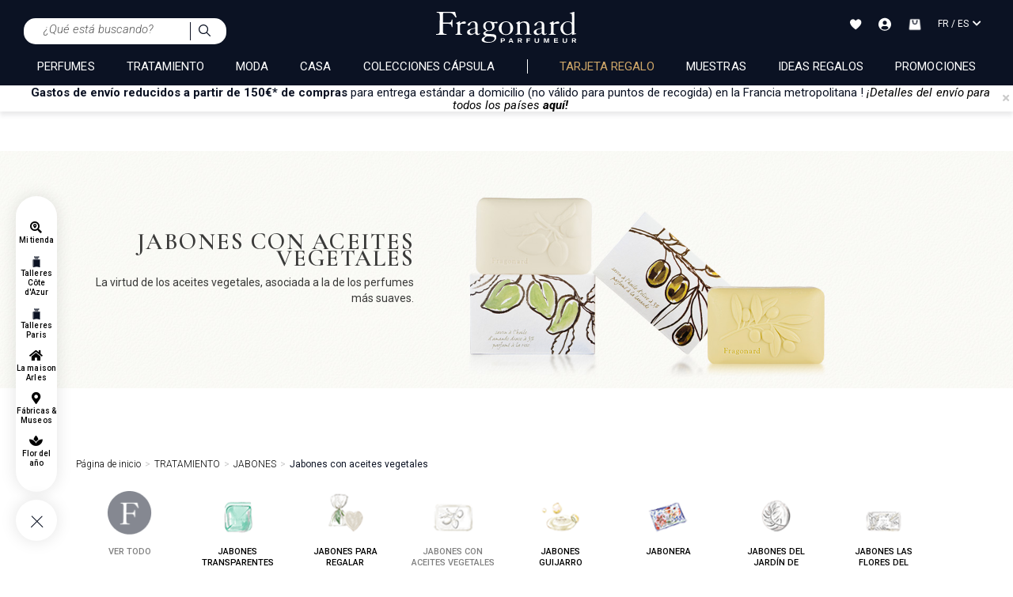

--- FILE ---
content_type: text/html;charset=UTF-8
request_url: https://www.fragonard.com/es-int/jabones-con-aceites-vegetales-c-4010-tp-401030.htm
body_size: 48657
content:

<!DOCTYPE html><html xmlns="http://www.w3.org/1999/xhtml" lang="es" xml:lang="es" data-params="{ breakpoints: [ 'dtp', 'tab', 'mob' ] }"><head><title>Descubra una gama de jabones suaves y perfumados | Fragonard perfumista francés</title><meta name="description" content="En 1926, nació la Perfumería Fragonard. Descubra los secretos de fabricación de nuestros perfumes, así como la historia de la perfumería, desde sus orígenes hasta nuestros días, en nuestras fábricas y museos de Grasse, Eze y París cerca del Opéra Garnier."/><meta http-equiv="Content-Type" content="text/html; charset=utf-8"><meta http-equiv="Content-Language" content="es"/><meta name="robots" content="index, follow"/><link rel="canonical" href="https://www.fragonard.com/es-int/jabones-con-aceites-vegetales-c-4010-tp-401030.htm" /><meta name="viewport" content="initial-scale=1.0, maximum-scale=1.0, user-scalable=no" /><meta name="HandheldFriendly" content="true" /><meta name="theme-color" content="#0b1223"><meta name="msapplication-navbutton-color" content="#0b1223"><meta name="apple-mobile-web-app-capable" content="yes"><meta name="apple-mobile-web-app-status-bar-style" content="black-translucent"><meta name="generator" content="Solusquare" /><link rel="publisher" href="https://plus.google.com/" /><link rel="alternate" hreflang="de" href="https://www.fragonard.com/de-int/seifen-mit-pflanzlichen-olen-c-4010-tp-401030.htm"/><link rel="alternate" hreflang="en" href="https://www.fragonard.com/en-int/soaps-with-botanical-c-4010-tp-401030.htm"/><link rel="alternate" hreflang="es" href="https://www.fragonard.com/es-int/jabones-con-aceites-vegetales-c-4010-tp-401030.htm"/><link rel="alternate" hreflang="fr" href="https://www.fragonard.com/fr-int/savons-aux-huiles-vegetales-c-4010-tp-401030.htm"/><link rel="alternate" hreflang="it" href="https://www.fragonard.com/it-int/saponi-agli-oli-vegetali-c-4010-tp-401030.htm"/><link rel="alternate" hreflang="de-US" href="https://www.fragonard.com/de-us/seifen-mit-pflanzlichen-olen-c-4010-tp-401030.htm"/><link rel="alternate" hreflang="en-US" href="https://www.fragonard.com/en-us/soaps-with-botanical-c-4010-tp-401030.htm"/><link rel="alternate" hreflang="es-US" href="https://www.fragonard.com/es-us/jabones-con-aceites-vegetales-c-4010-tp-401030.htm"/><link rel="alternate" hreflang="fr-US" href="https://www.fragonard.com/fr-us/savons-aux-huiles-vegetales-c-4010-tp-401030.htm"/><link rel="alternate" hreflang="it-US" href="https://www.fragonard.com/it-us/saponi-agli-oli-vegetali-c-4010-tp-401030.htm"/><link rel="preconnect" href="https://fonts.googleapis.com"><link rel="preconnect" href="https://fonts.gstatic.com" crossorigin><link
rel="preload"
href="https://fonts.googleapis.com/css2?family=Roboto:ital,wght@0,100;0,300;0,400;0,500;0,700;0,900;1,100;1,300;1,400;1,500;1,700;1,900&family=Cormorant+Garamond:ital,wght@0,300;0,400;0,500;0,600;0,700;1,300;1,400;1,500;1,600;1,700&family=Lato:ital,wght@0,100;0,300;0,400;0,700;0,900;1,100;1,300;1,400;1,700;1,900&display=swap"
as="style"
onload="this.onload=null;this.rel='stylesheet'"
/><noscript><link
href="https://fonts.googleapis.com/css2?family=Roboto:ital,wght@0,100;0,300;0,400;0,500;0,700;0,900;1,100;1,300;1,400;1,500;1,700;1,900&family=Cormorant+Garamond:ital,wght@0,300;0,400;0,500;0,600;0,700;1,300;1,400;1,500;1,600;1,700&family=Lato:ital,wght@0,100;0,300;0,400;0,700;0,900;1,100;1,300;1,400;1,700;1,900&display=swap"
rel="stylesheet" 
type="text/css"
/></noscript><link 
as="style"
rel="stylesheet preload prefetch" 
href="https://use.fontawesome.com/releases/v5.15.4/css/all.css" 
type="text/css" 
crossorigin="anonymous" /><link rel="preload" as="script" href="https://www.fragonard.com/es-fr/javascript/lib/jquery-3.6.0.min.js"><link rel="preload" as="script" href="https://www.fragonard.com/es-fr/javascript/min/slq.core.min-v-260.js"><link rel="preload" as="script" href="https://www.fragonard.com/es-fr/javascript/min/slq.lib_PLP.min-v-260.js"><link rel="preload" href="https://www.fragonard.com/es-fr/css/min/slq.lib.min-v-260.css" as="style"><link rel="preload" href="https://www.fragonard.com/es-fr/css/min/slq.PLP.min-v-260.css" as="style"><link rel="preload" as="image" href="https://www.fragonard.com/es-fr/ximg/logo_fr.svg" /><link rel="preload" as="image" href="https://www.fragonard.com/products_images/prod_1590/d_savons-aux-huiles-vegetales-fragonard-s33003-savon-vegetal-huile-amande-douce-front-0.jpg" /><link rel="preload" as="image" href="https://www.fragonard.com/products_images/prod_1589/d_savons-aux-huiles-vegetales-fragonard-s33001-savon-vegetal-a-l-huile-d-olive-front-0.jpg" /><style>
html{font-family:Roboto,sans-serif;-ms-text-size-adjust:100%;-webkit-text-size-adjust:100%}body{margin:0}aside,header,menu,nav,section{display:block}a{background-color:rgba(0,0,0,0)}strong{font-weight:700}h1{font-size:2em;margin:.67em 0}img{border:0}svg:not(:root){overflow:hidden}button,input{color:inherit;font:inherit;margin:0}button{overflow:visible}button{text-transform:none}button{-webkit-appearance:button}button::-moz-focus-inner,input::-moz-focus-inner{border:0;padding:0}input{line-height:normal}fieldset{border:1px solid silver;margin:0 2px;padding:.35em .625em .75em}*,:after,:before{box-sizing:border-box}html{font-size:10px}body{font-family:Roboto,Helvetica,Arial,sans-serif;font-size:14px;line-height:1.428571429;color:#1a171b;background-color:#fff}button,input{font-family:inherit;font-size:inherit;line-height:inherit}a{color:#000;text-decoration:none}img{vertical-align:middle}h1,h2{font-family:inherit;font-weight:400;line-height:1.1;color:inherit}h1,h2{margin-top:20px;margin-bottom:10px}h1{font-size:1.6rem}h2{font-size:30px}p{margin:0 0 10px}.text-left{text-align:left}.text-right{text-align:right}.text-center{text-align:center}.text-uppercase{text-transform:uppercase}ol,ul{margin-top:0}.container,.container-fluid{margin-right:auto;margin-left:auto}.container:after,.container:before{display:table;content:" "}.container:after{clear:both}.container-fluid:after,.container-fluid:before{display:table;content:" "}.container-fluid:after{clear:both}.row{margin-right:-15px;margin-left:-15px}.row:after,.row:before{display:table;content:" "}.row:after{clear:both}.col-md-3,.col-md-4,.col-sm-6,.col-xs-10,.col-xs-12,.col-xs-2{position:relative;min-height:1px;padding-right:15px;padding-left:15px}.col-xs-10,.col-xs-12,.col-xs-2{float:left}.col-xs-2{width:16.6666666667%}.col-xs-10{width:83.3333333333%}.col-xs-12{width:100%}fieldset{padding:0;border:0}fieldset{min-width:0;margin:0}.form-control{display:block;font-size:14px;line-height:1.428571429;color:#555}.form-control{width:100%;height:34px;background-color:#fff;background-image:none;border:1px solid #555;border-radius:0;box-shadow:inset 0 1px 1px rgba(0,0,0,.075)}.form-control::-moz-placeholder{color:#999;opacity:1}.form-control:-ms-input-placeholder{color:#999}.form-control::-webkit-input-placeholder{color:#999}.form-control::-ms-expand{background-color:rgba(0,0,0,0);border:0}.btn{display:inline-block;margin-bottom:0;font-weight:400;text-align:center;vertical-align:middle;touch-action:manipulation;background-image:none;border:1px solid transparent;padding:6px 25px;font-size:14px;line-height:1.428571429;border-radius:0}.btn-default{color:#000;background-color:#0b1223;border-color:#0b1223}.btn-block{display:block;width:100%}.fade{opacity:0}.dropdown{position:relative}.dropdown-menu{position:absolute;top:100%;left:0;z-index:1000;display:none;float:left;min-width:160px;padding:5px 0;margin:2px 0 0;font-size:14px;text-align:left;list-style:none;background-color:#fff;background-clip:padding-box;border:1px solid #ccc;border:1px solid rgba(0,0,0,.15);border-radius:0;box-shadow:0 6px 12px rgba(0,0,0,.175)}.btn-group{display:inline-block;vertical-align:middle}.input-group{display:table;border-collapse:separate}.input-group{position:relative}.input-group .form-control{position:relative;z-index:2;float:left;width:100%;margin-bottom:0}.input-group .form-control,.input-group-addon{display:table-cell}.input-group-addon{white-space:nowrap}.input-group-addon{width:1%;vertical-align:middle}.input-group-addon{padding:6px 25px;font-size:14px;font-weight:400;line-height:1;color:#555;text-align:center;background-color:#fff;border:1px solid #555;border-radius:0}.input-group .form-control:first-child,.input-group-addon:first-child{border-top-right-radius:0;border-bottom-right-radius:0}.input-group-addon:first-child{border-right:0}.input-group-addon:last-child{border-top-left-radius:0;border-bottom-left-radius:0}.input-group-addon:last-child{border-left:0}.navbar{position:relative;margin-bottom:20px;border:1px solid transparent}.navbar:after,.navbar:before{display:table;content:" "}.navbar:after{clear:both}.breadcrumb{padding:0;list-style:none;background-color:rgba(0,0,0,0);border-radius:0}.breadcrumb>li{display:inline-block}.breadcrumb>li+li:before{padding:0 5px;color:#ccc;content:"/Â "}.close{float:right;font-size:21px;font-weight:700;line-height:1;color:#000;text-shadow:0 1px 0 #fff;opacity:.2}button.close{padding:0;background:0 0;border:0;-webkit-appearance:none;-moz-appearance:none;appearance:none}.modal{overflow:hidden}.modal{position:fixed;top:0;right:0;bottom:0;left:0;z-index:10020;display:none;-webkit-overflow-scrolling:touch;outline:0}.modal.fade .modal-dialog{transform:translate(0,-25%)}.modal-dialog{position:relative;width:auto;margin:10px}.modal-content{position:relative;background-color:#fff;background-clip:padding-box;border:1px solid #999;border:1px solid rgba(0,0,0,.2);border-radius:0;box-shadow:0 3px 9px rgba(0,0,0,.5);outline:0}.modal-header{padding:15px;border-bottom:1px solid #e5e5e5}.modal-header:after,.modal-header:before{display:table;content:" "}.modal-header:after{clear:both}.modal-header .close{margin-top:-2px}.modal-title{margin:0;line-height:1.428571429}.modal-body{position:relative;padding:15px}.clearfix:after,.clearfix:before{display:table;content:" "}.clearfix:after{clear:both}.pull-right{float:right!important}.hide{display:none!important}.hidden{display:none!important}@-ms-viewport{width:device-width}.visible-sm,.visible-xs,.visible-xs-inline{display:none!important}.container,.container-fluid{padding-left:0;padding-right:0}.text-center{justify-content:center}.breadcrumb,ol,ul{margin-bottom:0;list-style-type:none}.input-group .form-control{border-width:0 0 1px}.input-group .input-group-addon{padding-left:10px;padding-right:10px}.btn-default:after,.input-group .input-group-addon button{background-color:rgba(0,0,0,0)}.btn{text-transform:uppercase;overflow:hidden;position:relative;white-space:normal;backface-visibility:hidden;letter-spacing:.05em}.btn>span{display:inline-block!important;vertical-align:top}.btn-default{font-size:14px;font-weight:300;position:relative}.btn-default:after{content:"";position:absolute;top:0;left:0;height:100%;width:100%;border:1px solid #0b1223;opacity:0}.form-control{box-shadow:none;padding:6px 20px 6px 10px}.form-control.light{border-width:0 0 1px;padding:0;height:auto}.form-control.light.dropdown-toggle{line-height:17px}.form-control.light.dropdown-toggle:after{line-height:11px}.btn-group,.btn-group .dropdown-toggle{position:relative;text-align:left;line-height:22px}.btn-group .dropdown-toggle{padding-left:10px;padding-right:35px}.btn-group .dropdown-toggle:after{content:"\f0dd";font-family:"Font Awesome 5 Free";font-weight:900;font-size:20px;position:absolute;top:27px;right:7px;transform:translateY(-50%);height:100%}.btn-group .dropdown-toggle .value{display:inline-block;width:100%;overflow:hidden;white-space:nowrap;text-overflow:ellipsis}.btn-group .dropdown-menu{left:auto;max-height:150px;overflow-y:auto;width:100%;padding:0;margin-top:0}.btn-group .dropdown-menu li{font-size:14px;padding:6px 10px}.btn-group .dropdown-menu li.selected{background-color:#eee}.btn-group .dropdown-menu li>span{display:inline-block;vertical-align:middle}.navbar{min-height:auto}@media (min-width:768px){.container{width:750px}.col-sm-6{float:left}.col-sm-6{width:50%}.navbar{border-radius:0}.modal-dialog{width:780px;margin:30px auto}.modal-content{box-shadow:0 5px 15px rgba(0,0,0,.5)}}@media (min-width:992px){.container{width:970px}.col-md-3,.col-md-4{float:left}.col-md-3{width:25%}.col-md-4{width:33.3333333333%}.col-md-offset-4{margin-left:33.3333333333%}}@media (min-width:1200px){.container{width:1170px}}@media (max-width:767px){.visible-xs{display:block!important}.visible-xs-inline{display:inline!important}.hidden-xs{display:none!important}}@media (min-width:768px) and (max-width:991px){.visible-sm{display:block!important}.hidden-sm{display:none!important}}@media (min-width:767px) and (max-width:1279px){.modal .modal-dialog{width:90%}}@media (min-width:767px){.container-fluid{max-width:1920px}}@media (min-width:1280px){.breadcrumb{padding-bottom:10px}}@media (max-width:1279px){.breadcrumb{padding:0 10px 15px}}.nopadding{padding:0}.underline{text-decoration:underline}strong{font-weight:600}i{font-weight:300;font-style:italic}.form-control{margin-bottom:0}.form-control.light{border-width:0 0 1px 0;padding:0 0;height:auto}.dropdown-toggle.form-control.light:after{line-height:15px}.navbar{border:0 none}.breadcrumb>li{font-size:11px}.modal{z-index:10010;opacity:0}.modal .modal-dialog .modal-content{border-radius:0;border:0 none;padding:30px 20px}.modal-header{padding:0;border-bottom:0 none}.modal-header .close{position:absolute;top:20px;right:20px;opacity:1;z-index:10;margin-top:-3px}.modal-header .modal-title{font-weight:500;text-transform:uppercase}.modal-body{width:100%!important;padding:10px 0}.btn-group,.btn-group>.dropdown-toggle{position:relative;text-align:left;line-height:20px}.btn-group>.dropdown-toggle{padding-left:10px;padding-right:24px}button.dropdown-toggle:after{content:"ïƒ�";font-family:"Font Awesome 5 Free";font-weight:900;font-size:20px;position:absolute;top:0;right:7px;line-height:26px}.btn-group>.dropdown-toggle>.value{display:inline-block;width:100%;overflow:hidden;white-space:nowrap;text-overflow:ellipsis}.dropdown-menu{font-size:15px;height:auto;overflow-x:hidden;max-height:250px;top:35px}.dropdown-menu li.selected{background-color:#eee}.dropdown-menu li{padding:6px 10px;font-size:14px}.dropdown-menu li>span{display:inline-block;vertical-align:middle}.btn-transparent{background-color:transparent}@media (max-width:767px){.breadcrumb{padding:5px 0}.breadcrumb>li{display:inline}.modal-header{height:auto}.modal-dialog{width:95%!important}.modal-header .close{font-size:1.2em;right:15px}}.grid-template{display:grid;grid-template-columns:1fr;grid-template-rows:1fr;display:-ms-grid;-ms-grid-columns:1fr;-ms-grid-rows:1fr;margin-left:auto;margin-right:auto}.grid-template[data-grid_cols="1"]{grid-template-columns:1fr;-ms-grid-columns:1fr}.grid-template [data-grid_x="1"]{-ms-grid-column:1;grid-column-start:1}.grid-template [data-grid_y="1"]{-ms-grid-row:1;grid-row-start:1}.grid-template [data-grid_y="2"]{-ms-grid-row:2;grid-row-start:2}.grid-template [data-grid_y="3"]{-ms-grid-row:3;grid-row-start:3}.grid-template [data-grid_y="4"]{-ms-grid-row:4;grid-row-start:4}.grid-template [data-grid_y="5"]{-ms-grid-row:5;grid-row-start:5}.grid-template [data-grid_y="6"]{-ms-grid-row:6;grid-row-start:6}.grid-template>div{min-width:0}.grid-template img{max-width:100%;width:auto;height:auto}*{margin:0;padding:0;border:0;text-decoration:none;box-sizing:border-box;-ms-overflow-style:-ms-autohiding-scrollbar}body,html{font-family:Roboto,Helvetica,Arial,sans-serif;font-size:15px;line-height:20px;font-weight:400;color:#0b1223}h1{font-family:"Cormorant Garamond",Helvetica,Arial,sans-serif;font-size:35px;line-height:.7em;letter-spacing:.05em}h1,h2{font-weight:600}h2{font-family:"Cormorant Garamond",Helvetica,Arial,sans-serif;font-size:34px;line-height:.7em;letter-spacing:.05em}a,p{font-family:Roboto,Helvetica,Arial,sans-serif}a,p{letter-spacing:0}a{font-size:10px;line-height:16px;font-weight:300}a,p{font-size:15px;font-weight:400}a{outline:0;line-height:14px;letter-spacing:.05px}a.underline{font-size:14px;line-height:18px;font-weight:400;text-decoration:underline}button{background:0}.flex_auto,.flex_center,.flex_left{display:flex;flex-direction:row;flex-wrap:wrap;justify-content:space-between}.flex_center,.flex_left{justify-content:center}.flex_left{justify-content:flex-start}.siteLayer,h2{position:relative}.bodyLayer{clear:both}::-webkit-scrollbar{width:8px}::-webkit-scrollbar-track{background-color:#f1f1f1}::-webkit-scrollbar-thumb{background-color:#c9c9c9}::-webkit-scrollbar-thumb:hover{background:#888}.siteLayer .menuMask{position:absolute;display:none;top:125px;bottom:0;left:0;right:0;background-color:#666;opacity:.5;z-index:1080}.menu-btn-block>li{margin-top:10px;width:100%}.menu-btn-block>li:first-child{margin-top:0}.menu-btn-block>li a{display:block;width:100%}input:-webkit-autofill{-webkit-animation-name:autofill;-webkit-animation-fill-mode:both}[placeholder]::-webkit-input-placeholder{color:#555}.form-control{border-color:#f2f2f2;background-color:#f2f2f2;color:#0b1223;padding:10px 12px!important;font-size:15px;font-weight:300;height:auto}.form-control{line-height:20px}.input-group .form-control,.input-group-addon{-webkit-appearance:none;border:0!important}.btn-group>.dropdown-toggle>.value{display:flex;flex-direction:row;justify-content:flex-start;flex-wrap:wrap;align-items:center}.btn-group .dropdown-menu li .flag{margin-right:1rem}.btn-group .dropdown-menu li{display:flex;flex-direction:row;justify-content:flex-start;flex-wrap:wrap;align-items:center;text-transform:initial;font-weight:initial}.btn-group:not(.form-input){width:100%}.prod_card a{display:block}.prod_card{position:relative;z-index:1;padding-top:15px}.prod_card>div{overflow:hidden;position:relative;box-shadow:0 0 6px rgba(0,0,0,.05),0 5px 6px rgba(0,0,0,.05)}.prod_card a .img{position:relative;margin:0 auto 10px;overflow:hidden;text-align:center}.prod_card a .img>img{height:auto;width:100%}.prod_card a .img span.next,.prod_card a .img span.prev{position:absolute;top:50%;margin:-10px 0 0;display:none;z-index:10;padding:10px}.prod_card a .img span.prev{left:0}.prod_card a .img span.next{right:0}.prod_card a .infos{overflow:hidden;padding:0 10px}.prod_card a .infos .name{font-family:"Cormorant Garamond",Helvetica,Arial,sans-serif;font-size:18px;display:block;line-height:22px;white-space:nowrap;height:22px;overflow:hidden;text-overflow:ellipsis;text-transform:none;font-weight:700;letter-spacing:0;margin-bottom:12px;margin-top:0}.prod_card a .infos .attr,.prod_card a .infos .desc{font-family:Roboto,Helvetica,Arial,sans-serif;font-size:12px;display:block;line-height:12px;opacity:.8;font-weight:300;letter-spacing:0;margin-bottom:12px;overflow:hidden;height:13px}.prod_card div.Qbuy{display:flex;flex-direction:row;align-content:center;align-items:center}.prod_card div.Qbuy{line-height:40px;text-transform:uppercase;justify-content:space-between;padding:0 20px;background-color:#0b1223;border:1px solid #fff}.prod_card div.Qbuy .btn{padding:0 2px;font-size:12px}.prod_card div.Qbuy .btn>span{vertical-align:baseline;line-height:14px}.prod_card div.Qbuy .btn>span:after{margin:0}.prod_card .btnWL{position:absolute;top:0;right:0;z-index:10;font-size:22px;line-height:1em;padding-right:10px;padding-top:10px}#fixedBtn{position:fixed;bottom:20px;right:20px;z-index:9998}.returnTop{height:37px;background-color:#fff;width:38px;line-height:35px;color:#000;text-align:center;border-radius:35px;font-size:20px;z-index:5;display:inline-block;box-shadow:3px 1px 8px 0 #dadada}input::-webkit-input-placeholder{color:#666;font-style:italic;font-size:15px;opacity:1}input::-moz-placeholder{color:#666;font-style:italic;font-size:15px;opacity:1}input:-ms-input-placeholder{color:#666;font-style:italic;font-size:15px;opacity:1}@media (min-width:1201px){.container{width:85%}}@media (min-width:992px) and (max-width:1200px){.container{width:98%}}@media (max-width:767px){.prod_card div.Qbuy{flex-wrap:wrap}body,html{min-width:320px;max-width:100%}.bodyLayer{min-height:1px}[data-src]{width:100%}.prod_card .Qbuy span{font-size:11px;font-weight:400}}@media (max-width:991px){.prod_card a .infos .attr,.prod_card a .infos .desc,.prod_card a .infos .name{margin-bottom:8px}.container{width:95%}h1{font-size:28px;line-height:34px}h2{font-size:20px;line-height:22px;letter-spacing:.1em}}@media (min-width:767px){.prod_card div.Qbuy{flex-wrap:nowrap}}@media (min-width:768px) and (max-width:991px){body,html{max-width:100%}}.top_header{overflow:hidden;position:relative;min-height:33px;box-shadow:0 5px 5px rgba(57,63,72,.1);z-index:10}.top_header p{margin-bottom:0;line-height:16px;margin-left:10px}#modal_countries .modal-dialog:not(.banner){width:400px}#modal_countries .modal-dialog:not(.banner) .modal-header .modal-title{height:auto}#modal_countries .modal-dialog:not(.banner) .modal-header .modal-title svg{display:block;width:205px;margin:10px auto 0}#modal_countries .modal-dialog:not(.banner) .modal-body .intro{margin:5px 0}#modal_countries .modal-dialog:not(.banner) .modal-body .btn-group .dropdown-menu{width:100%}#modal_countries .modal-dialog:not(.banner) .modal-body .btn-group .dropdown-menu#select_language{max-height:172px}#modal_countries .modal-dialog:not(.banner) .modal-body .menu-btn-block{margin-top:15px}.flag{width:16px;height:11px;background:url(https://www.fragonard.com/es-fr/ximg/sprites/flags.png) no-repeat center center}.flag.flag-au{background-position:-192px 0}.flag.flag-at{background-position:-176px 0}.flag.flag-be{background-position:-32px -11px}.flag.flag-bg{background-position:-64px -11px}.flag.flag-ca{background-position:-16px -22px}.flag.flag-hr{background-position:-192px -55px}.flag.flag-dk{background-position:-64px -33px}.flag.flag-de{background-position:-32px -33px}.flag.flag-es{background-position:-224px -33px}.flag.flag-ee{background-position:-144px -33px}.flag.flag-us{background-position:0 -154px}.flag.flag-fr{background-position:-80px -44px}.flag.flag-gr{background-position:-48px -55px}.flag.flag-gp{background-position:-16px -55px}.flag.flag-gf{background-position:-160px -44px}.flag.flag-hu{background-position:-224px -55px}.flag.flag-ie{background-position:0 -66px}.flag.flag-is{background-position:-128px -66px}.flag.flag-il{background-position:-16px -66px}.flag.flag-it{background-position:-144px -66px}.flag.flag-re{background-position:-48px -121px}.flag.flag-lv{background-position:-32px -88px}.flag.flag-lt{background-position:0 -88px}.flag.flag-lu{background-position:-16px -88px}.flag.flag-mk{background-position:-160px -88px}.flag.flag-mt{background-position:-32px -99px}.flag.flag-mq{background-position:-256px -88px}.flag.flag-no{background-position:-256px -99px}.flag.flag-nc{background-position:-160px -99px}.flag.flag-nz{background-position:-48px -110px}.flag.flag-nl{background-position:-240px -99px}.flag.flag-pl{background-position:-176px -110px}.flag.flag-pf{background-position:-112px -110px}.flag.flag-pt{background-position:-256px -110px}.flag.flag-cz{background-position:-16px -33px}.flag.flag-ro{background-position:-64px -121px}.flag.flag-gb{background-position:-112px -44px}.flag.flag-sg{background-position:-224px -121px}.flag.flag-sk{background-position:-16px -132px}.flag.flag-si{background-position:-256px -121px}.flag.flag-se{background-position:-208px -121px}.flag.flag-ch{background-position:-96px -22px}.flag.flag-li{background-position:-208px -77px}header.main{background-color:#0b1223;color:#fff}header.main .headerContainer{position:relative;padding:10px 30px}.flag,header.main .headerContainer>.logo>a{display:inline-block;position:relative}header.main .headerContainer .header_act_menu .header_act{position:relative;text-align:center}header.main .headerContainer .header_act_menu .header_act>.top{height:25px}header.main .headerContainer .header_act_menu .header_act>.top>svg{vertical-align:middle}header.main .headerContainer .header_act_menu .header_act>.bottom{display:none}header.main .headerContainer .subLayer{z-index:10005;overflow:hidden}header.main .mainNav>nav>.contentMenu{margin-top:0;height:auto;overflow:hidden}header.main .mainNav>nav>.contentMenu>span a{font-weight:400;display:block;position:relative;text-transform:uppercase}header.main .mainNav>nav .mainNavLayer{width:100%;z-index:8000;font-size:14px;background-color:#fff;overflow:hidden}header.main .mainNav>nav .mainNavLayer>div.row{margin:0 auto}.stickyMenu{position:fixed;width:52px;padding-bottom:62px;height:auto;left:20px;text-align:center;bottom:5vh;z-index:10}.stickyMenu .links,.stickyMenu .toggleMenu{background:#fff;box-shadow:0 0 20px 1px rgba(0,0,0,.1);border-radius:63px}.stickyMenu .links{display:flex;flex-direction:column-reverse;align-content:center;justify-content:space-evenly;align-items:center;padding:25px 0;opacity:1}.stickyMenu .toggleMenu{height:52px;display:block;width:52px;margin-top:10px;position:absolute;bottom:0}.stickyMenu .toggleMenu>div{transform:rotate(0);opacity:1}.stickyMenu .toggleMenu>div{position:relative;width:52px;height:52px;transform:rotate(-45deg)}.stickyMenu .toggleMenu>div .horizontal,.stickyMenu .toggleMenu>div .vertical{position:absolute;background-color:#0b1223;width:20px;height:1px;left:50%;margin-left:-11px;top:55%;margin-top:-2px}.stickyMenu .toggleMenu>div .vertical{width:1px;height:20px;margin-left:-1px;margin-top:-11px}.breadcrumb li{font-family:Roboto,Helvetica,Arial,sans-serif;font-size:12px;line-height:10px}.breadcrumb li>a{font-weight:300;letter-spacing:0;font-size:12px;line-height:10px}.breadcrumb li>span{font-weight:400}.breadcrumb li+li:before{content:">"}#search_block .searchLayer{display:none;padding:45px 200px}#search_block .searchLayer>form{border-bottom:1px solid #0b1223}#search_block .searchLayer>form .input-group-addon{border-color:transparent!important}#fixedBtn{bottom:10px;right:10px;transform:scale(0)}#fixedBtn .returnTop{font-size:20px;z-index:5}@media (max-width:767px){.top_header{min-height:36px}header.main{z-index:10001;position:relative}header.main .headerContainer{z-index:10000;padding:0}header.main .headerContainer>.logo>a .logo_classic{width:auto;height:30px}header.main .headerContainer .header_act_menu{width:100%}header.main .headerContainer .header_act_menu .logo,header.main .headerContainer .header_act_menu .menu_mob{display:block}header.main .headerContainer .header_act_menu .menu_mob{width:10%}header.main .headerContainer .header_act_menu .logo{width:auto;margin:auto}header.main .headerContainer .header_act_menu .logo img{height:auto}header.main .headerContainer .header_act_menu #searchBlockFormHeader{order:5;width:100%;background-color:#fff;padding:10px 30px}header.main .headerContainer .header_act_menu #searchBlockFormHeader #_searchHeader{border-radius:15px 0 0 15px;padding:5px 10px!important}header.main .headerContainer .header_act_menu #searchBlockFormHeader .input-group-addon{border-radius:0 15px 15px 0;background-color:#f8f9fa;border-left:1px solid #0b1223!important}header.main .headerContainer .header_act_menu #searchBlockFormHeader .input-group-addon img{width:15px}header.main .headerContainer .header_act_menu .header_act{padding:15px 0}header.main .headerContainer .header_act_menu .header_act:not(.menu_mob){width:10%}header.main .headerContainer .header_act_menu .header_act>.top{font-size:.9em;height:25px}header.main .mainNav>nav{border-top:1px solid #e2e2e2;margin:0;height:auto;float:none!important}header.main .mainNav>nav>.contentMenu>span{position:relative;display:block;text-align:left;width:100%;padding:0 20px}header.main .mainNav>nav>.contentMenu>span:last-child>a{border-bottom:0}header.main .mainNav>nav>.contentMenu>span.lang{border-bottom:0 none}header.main .mainNav>nav>.contentMenu>span.lang .select-lang-link{text-align:right}header.main .mainNav>nav .mainNavLayer{top:97px;height:calc(100% - 97px)}}@media (min-width:1280px){header.main .headerContainer>.logo>a .logo_classic{width:auto;height:40px;margin-bottom:10px}header.main .headerContainer .subLayer{top:104px}header.main .mainNav>nav>.contentMenu>span a{font-size:15px;line-height:18px}}@media (max-width:991px){header.main .headerContainer>.logo,header.main .mainNav>nav>.contentMenu>span a.header_act>.fa,header.main .mainNav>nav>.contentMenu>span a.header_act>.fas{display:none}header.main .headerContainer .header_act_menu .header_act>.bottom{font-size:.7em}header.main .headerContainer .header_act_menu .header_act.menu_mob{display:block;padding-left:15px;text-align:center;padding-top:20px}header.main .headerContainer .header_act_menu .header_act.menu_mob .top{height:21px}header.main .headerContainer .header_act_menu .header_act.menu_mob .top>span{position:relative;width:30px;height:20px;overflow:hidden;display:block;margin:0 auto}header.main .headerContainer .header_act_menu .header_act.menu_mob .top>span:after,header.main .headerContainer .header_act_menu .header_act.menu_mob .top>span:before,header.main .headerContainer .header_act_menu .header_act.menu_mob .top>span>span{position:absolute;left:0;right:0;margin-top:-2px;background:#fff;height:2px}header.main .headerContainer .header_act_menu .header_act.menu_mob .top>span>span{top:50%}header.main .headerContainer .header_act_menu .header_act.menu_mob .top>span:before{content:"";top:10%}header.main .headerContainer .header_act_menu .header_act.menu_mob .top>span:after{content:"";top:90%}header.main .headerContainer .subLayer{display:block;position:fixed;bottom:0;top:auto;left:0;right:0;opacity:0;height:auto;width:100%}header.main .mainNav{position:fixed;left:0;right:0;height:100%;top:100%}header.main .mainNav{background-color:#fff;overflow-x:hidden;overflow-y:auto;z-index:9999;opacity:0}header.main .mainNav>nav>.contentMenu>span{position:relative;display:block;text-align:left;top:auto;padding:0;line-height:inherit;width:100%;border-bottom:1px solid #0b1223}header.main .mainNav>nav>.contentMenu>span a{font-size:16px;padding:25px 20px;display:block}header.main .mainNav>nav>.contentMenu>span a>div{display:block!important;color:#000!important}header.main .mainNav>nav>.contentMenu>span a.header_act{text-transform:initial!important;font-size:14px;font-style:italic}header.main .mainNav>nav .mainNavLayer{position:fixed;left:100%;overflow-y:auto;margin:0;background-color:#fff;padding-top:0;opacity:1}header.main .mainNav>nav .mainNavLayer>div{padding:0;overflow-x:hidden;overflow-y:auto;overscroll-behavior-y:auto;height:100%}header.main .mainNav>nav .mainNavLayer>div .catalog .row{margin:0}header.main .mainNav>nav .mainNavLayer>div .catalog .row .header_cat{margin:0;border-bottom:1px solid #e2e2e2;font-size:1.3em}header.main .mainNav>nav .mainNavLayer>div .catalog .row .header_cat>div{padding-top:15px;padding-bottom:15px}header.main .mainNav>nav .mainNavLayer>div .catalog .row .header_cat>div.back{max-width:58px;color:#0b1223}header.main .mainNav>nav .mainNavLayer>div .catalog .row .header_cat>div.libelle-lvl1{display:block;text-transform:uppercase;white-space:nowrap;text-overflow:ellipsis;overflow:hidden;color:#0b1223;text-align:left}header.main .mainNav>nav .mainNavLayer>div .catalog{position:initial}header.main .mainNav>nav .mainNavLayer>div .catalog .row .cat-decale a.lvl-2:not(.other)>div{display:block!important}header.main .mainNav>nav .mainNavLayer>div .catalog .row .cat-decale a{border-bottom:1px solid #ccc;display:block;font-size:16px;padding:25px 20px;position:relative;margin:0;font-weight:300}header.main .mainNav>nav .mainNavLayer>div .catalog .row .col-decale{position:fixed;left:0;overflow-y:auto;margin:0;background-color:#fff;padding-top:0;opacity:1;width:100%;z-index:10;overflow-x:hidden;transform:translateX(100%)}header.main .mainNav>nav .mainNavLayer>div .catalog .row .cat-decale{overflow:hidden;padding:0;margin:0;position:initial;width:100%}header.main .mainNav>nav .mainNavLayer>div .catalog .row .cat-decale a.lvl-2:not(.other){margin:0;height:auto;padding:25px 20px;font-size:16px;width:100%;font-weight:400;text-align:left}header.main .mainNav>nav .mainNavLayer>div .catalog .row .cat-decale .sousCat-decale a.lvl-3:not(.other),header.main .mainNav>nav .mainNavLayer>div .catalog .row .cat-decale .tp-decale a.lvl-4:not(.other){font-weight:400;font-size:16px;line-height:20px}header.main .mainNav>nav .mainNavLayer>div .catalog .row .cat-decale .tp-decale a.lvl-4:not(.other)>div{display:none!important}header.main .mainNav>nav .mainNavLayer>div .catalog .row .cat-decale .sousCat-decale{top:51px;background-color:#fff;left:100%;width:100%;z-index:115;text-align:left}header.main .mainNav>nav .mainNavLayer>div .catalog .row .cat-decale .sousCat-decale a.lvl-3:not(.other)>div{display:block!important}header.main .mainNav>nav .mainNavLayer>div .doc{clear:both;width:100%;text-align:center;padding-top:25px}.stickyMenu{bottom:10vh}#search_block .searchLayer{padding:10px}}@media (min-width:992px){header.main .headerContainer>.logo>a{margin-top:5px}header.main .headerContainer .header_act_menu{float:right;width:33.33%;justify-content:flex-end}header.main .headerContainer .header_act_menu .logo,header.main .headerContainer .header_act_menu .menu_mob{display:none}header.main .headerContainer .header_act_menu #searchBlockFormHeader{position:absolute;left:30px;font-size:12px;line-height:16px;top:23px;background:#fff;color:#0d1223;padding:5px 10px;border-radius:15px;width:20%}header.main .headerContainer .header_act_menu #searchBlockFormHeader .form-control{padding:0!important;height:21px;background:0;vertical-align:middle;font-size:11px;font-style:italic;margin-left:15px}header.main .headerContainer .header_act_menu #searchBlockFormHeader .form-control:-ms-input-placeholder,header.main .headerContainer .header_act_menu #searchBlockFormHeader .form-control::-moz-placeholder,header.main .headerContainer .header_act_menu #searchBlockFormHeader .form-control::-webkit-input-placeholder{font-size:11px;font-style:italic;color:rgba(13,18,35,.5)}header.main .headerContainer .header_act_menu #searchBlockFormHeader .input-group-addon{font-size:12px;padding:3px 10px;border-left:1px solid #0d1223!important}header.main .headerContainer .header_act_menu #searchBlockFormHeader .input-group-addon img{width:15px}header.main .headerContainer .header_act_menu .select-lang-link,header.main .mainNav>nav>.contentMenu>span,header.main .mainNav>nav>.contentMenu>span a{color:#fff}header.main .headerContainer .header_act_menu .select-lang-link .fas{margin-left:5px}header.main .headerContainer .header_act_menu .header_act>.bottom{font-size:.9em;width:85%;margin:0 auto}header.main .headerContainer .subLayer{position:absolute;right:0;width:355px;height:0;opacity:0}header.main .mainNav>nav{margin:0 auto;position:relative;z-index:7001;display:flex;justify-content:center;align-content:center;flex-direction:row;align-items:center}header.main .mainNav>nav>.contentMenu{padding-bottom:15px}header.main .mainNav>nav>.contentMenu>span{padding:0 35px}header.main .mainNav>nav .mainNavLayer{height:0;left:0;position:absolute;top:24px;margin:0 auto;opacity:0}header.main .mainNav>nav .mainNavLayer:after{content:"";width:100%;display:block;height:1px;border-bottom:1px solid #e2e2e2;position:absolute;bottom:0;left:0}header.main .mainNav>nav .mainNavLayer>div.row{position:relative;text-align:left}header.main .mainNav>nav .mainNavLayer>div.row .image-categorie{background-position:0 0;background-repeat:no-repeat;background-size:cover;height:450px;z-index:5;width:50%;margin-left:25%;top:-20px;right:25%;background-color:rgba(0,0,0,0)}header.main .mainNav>nav .mainNavLayer>div.row .catalog{margin-top:20px}header.main .mainNav>nav .mainNavLayer>div.row .catalog .cat-decale{margin:0 auto;clear:both;z-index:10}header.main .mainNav>nav .mainNavLayer>div.row .catalog .cat-decale a{font-size:14px;color:#0b1223;display:inline-block;width:100%}header.main .mainNav>nav .mainNavLayer>div.row .catalog .cat-decale a .libelle{display:inline-block}header.main .mainNav>nav .mainNavLayer>div.row .catalog .cat-decale>a.lvl-2:not(.other){font-family:"Cormorant Garamond",Helvetica,Arial,sans-serif;font-size:14px;line-height:15px;letter-spacing:.05em;font-weight:400;margin:10px 0;text-transform:uppercase;width:25%;float:left}header.main .mainNav>nav .mainNavLayer>div.row .catalog .cat-decale .image-menu{background-position:0 0;background-repeat:no-repeat;background-size:cover;min-height:450px;z-index:15;width:25%;top:-20px;right:25%;background-color:rgba(0,0,0,0);display:block}header.main .mainNav>nav .mainNavLayer>div.row .catalog .cat-decale .sousCat-decale a.lvl-3{font-family:"Cormorant Garamond",Helvetica,Arial,sans-serif;font-size:14px;line-height:15px;letter-spacing:.05em;font-weight:400;margin:10px 0;text-transform:uppercase}header.main .mainNav>nav .mainNavLayer>div.row .catalog .cat-decale .col-decale{position:absolute;left:25%;top:0;width:50%}header.main .mainNav>nav .mainNavLayer>div.row .catalog .cat-decale .sousCat-decale{clear:both;border-left:1px solid rgba(0,0,0,.2);padding:0 40px;margin-left:0;z-index:10;width:100%;top:0}header.main .mainNav>nav .mainNavLayer>div.row .catalog .cat-decale .sousCat-decale .image-menu{background-position:0 0;background-repeat:no-repeat;background-size:cover;min-height:450px;z-index:15;width:25%;top:-20px;right:50%;background-color:rgba(0,0,0,0);display:block}header.main .mainNav>nav .mainNavLayer>div.row .catalog .cat-decale .sousCat-decale .tp-decale{width:100%;border-left:1px solid rgba(0,0,0,.2);padding:0 40px;margin-left:0;z-index:10;position:absolute;top:0;left:50%}header.main .mainNav>nav .mainNavLayer>div.row .catalog .cat-decale .sousCat-decale .tp-decale a.lvl-4{font-family:"Cormorant Garamond",Helvetica,Arial,sans-serif;font-size:14px;line-height:15px;letter-spacing:.05em;font-weight:400;margin:10px 0;text-transform:uppercase}header.main .mainNav>nav .mainNavLayer .doc{position:absolute;height:450px;z-index:5;width:50%;margin-left:25%;top:0;right:25%}header.main .mainNav>nav .mainNavLayer .doc .image-categorie{background-image:none!important;width:100%!important;margin:0!important;top:initial!important;overflow:hidden!important;right:initial!important}header.main .mainNav>nav .mainNavLayer .doc .image-categorie>img{max-width:initial;height:450px}header.main .mainNav>nav .mainNavLayer .doc:last-child{position:absolute;right:0;top:0;text-align:center;bottom:0;width:25%;height:450px}header.main .mainNav>nav .mainNavLayer .doc:last-child .grid-template{width:100%}.image-categorie,.image-menu{position:absolute}}@media (min-width:992px) and (max-width:1280px){header.main .headerContainer>.logo>a .logo_classic{width:auto}header.main .headerContainer .subLayer{top:94px}}@media (min-width:767px) and (max-width:991px){header.main .headerContainer .header_act_menu .logo{width:auto;margin:auto}header.main .headerContainer .header_act_menu .logo img{height:auto}header.main .headerContainer .header_act_menu .header_act{color:#fff}header.main .headerContainer .header_act_menu .header_act:not(.menu_mob){width:5%}header.main .mainNav>nav .mainNavLayer{top:65px;height:calc(100% - 65px)}}@media (min-width:767px){header.main .headerContainer .header_act_menu .header_act{padding:10px;font-size:12px}}@media (min-width:992px) and (min-width:1690px){header.main .mainNav>nav .mainNavLayer>div.row .catalog .cat-decale{width:85%}}@media (min-width:992px) and (max-width:1690px){header.main .mainNav>nav .mainNavLayer>div.row .catalog .cat-decale>a.lvl-2:not(.other){padding-left:40px}}@media (max-width:991px) and (min-width:767px) and (max-width:991px){header.main .mainNav>nav .mainNavLayer>div .catalog .row .col-decale{top:116px;height:calc(100% - 116px)}}@media (max-width:991px) and (max-width:767px){header.main .mainNav>nav .mainNavLayer>div .catalog .row .col-decale{top:148px;height:calc(100% - 148px)}}@media (max-width:1280px){#fixedBtn{bottom:50px}}.color1{color:#0b1223!important}.background-color1{background-color:#0b1223}.btn{font-family:Roboto,Helvetica,Arial,sans-serif;text-transform:uppercase;letter-spacing:.1em;position:relative;font-weight:400;font-size:13px;line-height:40px;padding:0 15px}.btn>span{line-height:13px;vertical-align:initial}.btn>span:after{display:block;content:"";width:0%;border-bottom:1px solid #fff;opacity:1}.btn-default,.btn.background-color1,.btn.background-color3{background-color:#0b1223;border-color:#0b1223!important;color:#fff!important;font-weight:400}[data-slq=prod] .btnWL{color:#0b1223;opacity:.2}header.main .header_act_menu .header_act{color:#000}@media only screen and (min-device-width:768px) and (max-device-width:1024px) and (orientation:portrait){.btn{letter-spacing:0}}@media (max-width:991px){.btn{letter-spacing:0}}.menuFilters ul li a{text-transform:uppercase}.headerList{margin-bottom:35px}.headerList .grid-template{background-color:rgba(0,0,0,0)!important}.menuFilters{max-width:85%;margin:auto;overflow:hidden;position:relative}.menuFilters ul{justify-content:flex-start;flex:1;z-index:5}.menuFilters ul li{text-align:center;margin:0 15px;line-height:16px;opacity:1;width:115px}.menuFilters ul li.follow_link{opacity:.5}.menuFilters ul li a{font-weight:500;text-align:center;letter-spacing:0;font-size:11px}.menuFilters ul li a img{display:block;height:55px;width:auto;margin:15px auto}.menuFilters .swipe_next,.menuFilters .swipe_prev{display:none;align-items:center;background:#0b1223;border:0;border-radius:50%;display:-ms-flexbox;height:2em;justify-content:center;opacity:.7;padding:0;position:absolute;top:50%;transform:translateY(-50%);width:2em;z-index:1}.menuFilters .swipe_next>svg,.menuFilters .swipe_prev>svg{fill:#fff;height:1.2em;width:1.2em}.menuFilters .swipe_next{right:1px}.menuFilters .swipe_prev{left:1px}.menuFilters .swipe_prev>svg{transform:scaleX(-1)}#filterContent{margin-top:15px}#filterContent .filtresWindow{position:fixed;right:-30%;top:60px;bottom:0;width:30%;height:100%;background-color:#fff;z-index:15;padding:50px;box-shadow:0 5px 5px rgba(57,63,72,.1);display:none}.Filtres .otherFilter #filtersForm .btn-group>.dropdown-toggle:after{display:none}.menuFilters ul{display:flex;flex-direction:row;flex-wrap:nowrap;align-content:center;align-items:flex-start}#filterContent .filtresWindow:after{position:absolute;background-color:#fff;width:100%;z-index:15}#filterContent .filtresWindow:after{display:block;top:0;left:0;width:0;height:0;content:"";opacity:.5;z-index:20}.dspgrid i{font-size:17px;margin-top:10px;margin-right:10px;color:rgba(11,18,35,.5)}.dspgrid i.selected{color:#0b1223}.Filtres{display:flex;flex-direction:row;flex-wrap:wrap;align-content:flex-start}.Filtres{margin:25px 0;font-size:14px;font-weight:400;font-family:Roboto,Helvetica,Arial,sans-serif;text-transform:uppercase;justify-content:space-between;align-items:center}.Filtres .btnFilter,.Filtres .otherFilter #filtersForm .btn-group>.dropdown-toggle img{margin-right:15px}.Filtres .otherFilter #filtersForm,.Filtres .otherFilter .dspgrid{display:inline-block;margin-left:15px}.Filtres .otherFilter #filtersForm .btn-group>.dropdown-toggle>.value{font-size:14px;font-weight:400;font-family:Roboto,Helvetica,Arial,sans-serif;line-height:15px;text-transform:uppercase;background:0;display:inline}.Filtres .otherFilter #filtersForm .btn-group>.dropdown-toggle{border:0;line-height:22px}.Filtres .filters_summary{display:inline-block;margin-top:20px}.Filtres{line-height:15px}#prodList{clear:both}#prodList .prods .prod_card{padding-top:15px}#prodList .prods .prod .btnWL{right:5px;top:5px}@media (max-width:991px){.menuFilters ul li a{font-size:11px}#filterContent .filtresWindow{width:100%;top:0;right:-100%;bottom:42px;padding:20px;z-index:10000;display:block}.Filtres{align-items:start}.Filtres .btnFilter{text-align:center;z-index:10}.Filtres .filtresSelected,.Filtres .otherFilter #filtersForm{width:50%;padding-bottom:5px;border-bottom:1px solid #eee}.Filtres .filtresSelected .btnFilter{background-color:#fff!important;border-color:#fff!important;color:#0b1223!important;width:100%;border-right:1px solid #0b1223!important}.Filtres .filtresSelected .btnFilter path{fill:#0b1223}.Filtres .otherFilter{width:50%}.Filtres .otherFilter .dspgrid{display:block}.Filtres .otherFilter #filtersForm{width:100%;float:none;display:block;margin-left:0}.Filtres .otherFilter #filtersForm .btn-group>.dropdown-toggle{border-color:#fff;background-color:#fff;text-align:center}.Filtres .filters_summary,.Filtres .resetAll{display:none}#prodList .prods .prod:nth-child(2n+1){clear:left}}@media (min-width:991px){.Filtres .otherFilter #filtersForm .btn-group>.dropdown-toggle>.value{margin-right:25px}}@media (max-width:767px){#prodList .prods .grid>.row>[class*=col-]:nth-child(odd){padding-left:5px;padding-right:0}#prodList .prods .grid>.row>[class*=col-]:nth-child(even){padding-left:0;padding-right:5px}#prodList .prods .grid>.row{margin:0}#prodList .prods .prod{padding:0 10px 30px}#prodList .prods .prod .img span.next,#prodList .prods .prod .img span.prev{align-items:center;background:#0b1223;border:0;border-radius:50%;display:flex;height:2em;justify-content:center;opacity:.7;padding:0;position:absolute;top:50%;transform:translateY(-50%);width:2em;z-index:1}#prodList .prods .prod .img span.prev svg{transform:scaleX(-1);fill:#fff;height:1.2em;width:1.2em}#prodList .prods .prod .img span.next svg{fill:#fff;height:1.2em;width:1.2em}}@media (min-width:992px){.pg_univers #prodList .prods .prod:nth-child(3n+1){clear:left}}
</style><script type="text/javascript" src="https://www.fragonard.com/es-fr/javascript/lib/jquery-3.6.0.min.js"></script><script>
function dynamically_load_file( params ) {
if( typeof(params.type) != 'undefined' && typeof(params.url) != 'undefined' && typeof(params.ID) != 'undefined' ) {
var clean_url_for_check = params.url.replace('.' + params.type, '');
var file_query_selector = document.getElementById(params.ID);
var site_version = slq.vars.siteVersion;
if( document.querySelector('[src*="' + clean_url_for_check + '"]') == null ) {
if( params.type == 'css' ) {
var head = document.getElementsByTagName('head')[0],
link = document.createElement('link'),
file_url = params.url.replace('.css','-v-' + site_version + '.css');
link.rel = 'stylesheet';
link.type = 'text/css';
link.href = file_url;
link.id = params.ID;
head.appendChild(link);
}
else if( params.type == 'js' ) {
var head = document.getElementsByTagName('head')[0],
link = document.createElement('script'),
file_url = file_url = params.is_third_party ? params.url : params.url.replace('.js','-v-' + site_version + '.js');
link.src = file_url;
link.id = params.ID;
link.onload = function(){
// Callback
if (typeof params.clb == "string") {
eval(params.clb);
}
else if (typeof params.clb == "function") {
params.clb.call();
}
},
head.appendChild(link);
}
}
else {
if( params.type == 'js' ) {
// Callback
setTimeout(function(){
if (typeof params.clb == "string") {
eval(params.clb);
}
else if (typeof params.clb == "function") {
params.clb.call();
}
},100);
}
}
}
}
var slq_bg_lazyload;
(slq_bg_lazyload = function(is_ajax) {
if ('IntersectionObserver' in window) {
if( is_ajax ) {
slq_bg_lazyload_exec();
}
else {
document.addEventListener("DOMContentLoaded", function() {
slq_bg_lazyload_exec();
});
}
function slq_bg_lazyload_exec() {
function handleIntersection(entries) {
entries.map((entry) => {
if (entry.isIntersecting) {
// Item has crossed our observation
// threshold - load src from data-bgimage
entry.target.style.backgroundImage = 'url("' + entry.target.dataset.bgimage + '")';
entry.target.removeAttribute('data-bgimage');
// Job done for this item - no need to watch it!
observer.unobserve(entry.target);
}
});
}
const lazyload_bgimages = document.querySelectorAll('[data-bgimage]');
const observer = new IntersectionObserver(
handleIntersection,
{ rootMargin: '100px' }
);
lazyload_bgimages.forEach(lazyload_bgimage => observer.observe(lazyload_bgimage));
}
} 
else {
// No interaction support - Load all background images automatically
const lazyload_bgimages = document.querySelectorAll('[data-bgimage]');
lazyload_bgimages.forEach(lazyload_bgimage => {
lazyload_bgimage.style.backgroundImage = 'url("' + lazyload_bgimage.dataset.bgimage + '")';
lazyload_bgimage.removeAttribute('data-bgimage');
});
}
})();
</script><script type="text/javascript">
function  getCookie(name){
if(document.cookie.length == 0) return "";
var regSepCookie = new RegExp('(; )', 'g');
var cookies = document.cookie.split(regSepCookie);
for(var i = 0; i < cookies.length; i++) {
var regInfo = new RegExp('=', 'g');
var infos = cookies[i].split(regInfo);
if(infos[0] == name){
return unescape(infos[1]);
}
}
return "";
}
var googleIdCookie = getCookie("GOOGLEID");
</script><link rel="icon" type="image/png" href="https://www.fragonard.com/es-int/ximg/favicon.png"/></head><body><noscript><iframe src="https://mesure.fragonard.com/ns.html?id=GTM-NGZ2PBJ"height="0" width="0" style="display:none;visibility:hidden"></iframe></noscript><div id="fb-root"></div><div class="siteLayer pg_univers" id="siteLayer" data-slq="ui" data-params="{ responsive: true }"><div id="seoFooter"></div><div class="stickyMenu hidden-xs"><div class="links"><div class="grid-template " data-doc_id="24994" id="grd_248715" data-grid_cols="1" data-grid_rows="6" style="background-color: rgba(255, 255, 255, 1);"><div id="bloc_248716" data-grid_x="1" data-grid_y="1" data-grid_w="1" data-grid_h="1" class='elt-73' style="padding: 5px 0px 5px 0px;"><style>
.sticky_block {
cursor: pointer;
}
.sticky_block .bottom a {
font-weight: 500;
font-size: 10px;
line-height: 12px;
display:block;
}
@media (max-width: 767px) {
  .secondMenu> .stickyMenuMob.visible-xs {
  width:100%;
  }
  .secondMenu> .stickyMenuMob.visible-xs> .grid-template {
  justify-content: start;
  }
  .secondMenu> .stickyMenuMob.visible-xs> .grid-template> div {
  padding:0 !important;
  }
  .sticky_block {
      text-align: left;
   padding: 25px 20px;
    border-bottom: 1px solid #0b1223;
  }
  .sticky_block> * {
    display: inline-block;
}
   .sticky_block .bottom a {
    text-transform: initial !important;
    font-size: 14px;
    font-style: italic;
  margin-left:15px
 }
}
</style><div class="sticky_block"><div class="top"><a href="https://www.fragonard.com/es-int/magasins/index.cfm" target="_blank"><span class="fa fa-search-location"></span></a></div><div class="bottom"><a href="https://www.fragonard.com/es-int/magasins/index.cfm" target="_blank">Mi tienda</a></div></div></div><div id="bloc_269349" data-grid_x="1" data-grid_y="2" data-grid_w="1" data-grid_h="1" class='elt-73' style="padding: 5px 0px 5px 0px;"><style>
.sticky_block {
cursor: pointer;
}
.sticky_block .bottom a {
font-weight: 500;
font-size: 10px;
line-height: 12px;
display:block;
}
@media (max-width: 767px) {
  .secondMenu> .stickyMenuMob.visible-xs {
  width:100%;
  }
  .secondMenu> .stickyMenuMob.visible-xs> .grid-template {
  justify-content: start;
  }
  .secondMenu> .stickyMenuMob.visible-xs> .grid-template> div {
  padding:0 !important;
  }
  .sticky_block {
      text-align: left;
   padding: 25px 20px;
    border-bottom: 1px solid #0b1223;
  }
  .sticky_block> * {
    display: inline-block;
}
   .sticky_block .bottom a {
    text-transform: initial !important;
    font-size: 14px;
    font-style: italic;
  margin-left:15px
 }
}
</style><div class="sticky_block"><div class="top"><a href="https://usines-parfum.fragonard.com/es/reservar/" target="_blank"><img src="https://www.fragonard.com/content_images/Flask.svg" 
alt="Talleres Côte d'Azur"
width="15" height="15"></a></div><div class="bottom"><a href="https://usines-parfum.fragonard.com/es/reservar/" target="_blank">Talleres Côte d'Azur</a></div></div></div><div id="bloc_272723" data-grid_x="1" data-grid_y="3" data-grid_w="1" data-grid_h="1" class='elt-73' style="padding: 5px 0px 5px 0px;"><style>
.sticky_block {
cursor: pointer;
}
.sticky_block .bottom a {
font-weight: 500;
font-size: 10px;
line-height: 12px;
display:block;
}
@media (max-width: 767px) {
  .secondMenu> .stickyMenuMob.visible-xs {
  width:100%;
  }
  .secondMenu> .stickyMenuMob.visible-xs> .grid-template {
  justify-content: start;
  }
  .secondMenu> .stickyMenuMob.visible-xs> .grid-template> div {
  padding:0 !important;
  }
  .sticky_block {
      text-align: left;
   padding: 25px 20px;
    border-bottom: 1px solid #0b1223;
  }
  .sticky_block> * {
    display: inline-block;
}
   .sticky_block .bottom a {
    text-transform: initial !important;
    font-size: 14px;
    font-style: italic;
  margin-left:15px
 }
}
</style><div class="sticky_block"><div class="top"><a href="https://musee-parfum-paris.fragonard.com/es/reserva/" target="_blank"><img src="https://www.fragonard.com/content_images/Flask.svg" 
alt="Talleres Paris"
width="15" height="15"></a></div><div class="bottom"><a href="https://musee-parfum-paris.fragonard.com/es/reserva/" target="_blank">Talleres Paris</a></div></div></div><div id="bloc_248717" data-grid_x="1" data-grid_y="4" data-grid_w="1" data-grid_h="1" class='elt-73' style="padding: 5px 0px 5px 0px;"><style>
.sticky_block {
cursor: pointer;
}
.sticky_block .bottom a {
font-weight: 500;
font-size: 10px;
line-height: 12px;
display:block;
}
@media (max-width: 767px) {
  .secondMenu> .stickyMenuMob.visible-xs {
  width:100%;
  }
  .secondMenu> .stickyMenuMob.visible-xs> .grid-template {
  justify-content: start;
  }
  .secondMenu> .stickyMenuMob.visible-xs> .grid-template> div {
  padding:0 !important;
  }
  .sticky_block {
      text-align: left;
   padding: 25px 20px;
    border-bottom: 1px solid #0b1223;
  }
  .sticky_block> * {
    display: inline-block;
}
   .sticky_block .bottom a {
    text-transform: initial !important;
    font-size: 14px;
    font-style: italic;
  margin-left:15px
 }
}
</style><div class="sticky_block"><div class="top"><a href="https://www.fragonard.com/es-int/maison-fragonard-arles-es" target="_blank"><span class="fa fa-home"></span></a></div><div class="bottom"><a href="https://www.fragonard.com/es-int/maison-fragonard-arles-es" target="_blank">La maison Arles</a></div></div></div><div id="bloc_248718" data-grid_x="1" data-grid_y="5" data-grid_w="1" data-grid_h="1" class='elt-73' style="padding: 5px 0px 5px 0px;"><style>
.sticky_block {
cursor: pointer;
}
.sticky_block .bottom a {
font-weight: 500;
font-size: 10px;
line-height: 12px;
display:block;
}
@media (max-width: 767px) {
  .secondMenu> .stickyMenuMob.visible-xs {
  width:100%;
  }
  .secondMenu> .stickyMenuMob.visible-xs> .grid-template {
  justify-content: start;
  }
  .secondMenu> .stickyMenuMob.visible-xs> .grid-template> div {
  padding:0 !important;
  }
  .sticky_block {
      text-align: left;
   padding: 25px 20px;
    border-bottom: 1px solid #0b1223;
  }
  .sticky_block> * {
    display: inline-block;
}
   .sticky_block .bottom a {
    text-transform: initial !important;
    font-size: 14px;
    font-style: italic;
  margin-left:15px
 }
}
</style><div class="sticky_block"><div class="top"><a href="https://usines-parfum.fragonard.com/" target="_blank"><span class="fa fa-map-marker-alt"></span></a></div><div class="bottom"><a href="https://usines-parfum.fragonard.com/" target="_blank">Fábricas & Museos</a></div></div></div><div id="bloc_248719" data-grid_x="1" data-grid_y="6" data-grid_w="1" data-grid_h="1" class='elt-73' style="padding: 5px 0px 5px 0px;"><style>
.sticky_block {
cursor: pointer;
}
.sticky_block .bottom a {
font-weight: 500;
font-size: 10px;
line-height: 12px;
display:block;
}
@media (max-width: 767px) {
  .secondMenu> .stickyMenuMob.visible-xs {
  width:100%;
  }
  .secondMenu> .stickyMenuMob.visible-xs> .grid-template {
  justify-content: start;
  }
  .secondMenu> .stickyMenuMob.visible-xs> .grid-template> div {
  padding:0 !important;
  }
  .sticky_block {
      text-align: left;
   padding: 25px 20px;
    border-bottom: 1px solid #0b1223;
  }
  .sticky_block> * {
    display: inline-block;
}
   .sticky_block .bottom a {
    text-transform: initial !important;
    font-size: 14px;
    font-style: italic;
  margin-left:15px
 }
}
</style><div class="sticky_block"><div class="top"><a href="https://www.fragonard.com/es-int/l-air-de-grasse-c-1070-tp-8040351.htm" target="_blank"><span class="fa fa-spa"></span></a></div><div class="bottom"><a href="https://www.fragonard.com/es-int/l-air-de-grasse-c-1070-tp-8040351.htm" target="_blank">Flor del año</a></div></div></div></div></div><div class="toggleMenu"><div><span class="horizontal"></span><span class="vertical"></span></div></div></div><header class="main "><div class=""><div class="clearfix headerContainer"><div class="col-md-4 col-md-offset-4 text-center nopadding logo"><a href="https://www.fragonard.com/es-int/" title="¡Bienvenida!"><img src="https://www.fragonard.com/es-fr/ximg/logo_fr.svg" alt="¡Bienvenida!" class="logo_classic" width="138" height="31"  /></a></div><menu class="header_act_menu flex_auto"><div class="menu_mob header_act  "><div class="top"><span><span class="menu"></span></span></div><div class="bottom">
Menú
</div></div><div class="logo"><a href="https://www.fragonard.com/es-int/" title="¡Bienvenida!"><img src="https://www.fragonard.com/es-fr/ximg/logo_fr.svg" alt="¡Bienvenida!" class="logo_classic" width="138" height="31" /></a></div><form class="input-group " autocomplete-type="prod" autocomplete-from="header" data-open="false" id="searchBlockFormHeader" name="searchBlockForm" data-slq="frm" action="https://www.fragonard.com/es-int/recherche.cfm" method="get"><input type="text" name="libelle" class="form-control" id="_searchHeader" value="" placeholder="¿Qué está buscando?" autocomplete="off"><input type="hidden" value="0" name="completion" /><span class="input-group-addon"><button type="button" title="Buscar" class=""><svg xmlns="http://www.w3.org/2000/svg" width="15" height="15" viewBox="0 0 21 21" fill="none"><path d="M8.4579 0.000156166C3.79702 0.000156166 0 3.79719 0 8.4581C0 13.119 3.79723 16.916 8.4579 16.916C10.4737 16.916 12.3253 16.2035 13.7809 15.0203L19.5044 20.7438C19.846 21.0854 20.4022 21.0854 20.7438 20.7438C21.0854 20.4022 21.0854 19.8551 20.7438 19.5133L15.0203 13.7898C16.2058 12.3337 16.9161 10.4759 16.9161 8.45794C16.9161 3.79704 13.1188 0 8.45816 0L8.4579 0.000156166ZM8.4579 1.75008C12.1729 1.75008 15.1658 4.74309 15.1658 8.45799C15.1658 12.1729 12.1728 15.1659 8.4579 15.1659C4.74302 15.1659 1.75002 12.1729 1.75002 8.45799C1.75002 4.74309 4.74302 1.75008 8.4579 1.75008Z" fill="#0B1223"/></svg></button></span></form><div class="header_act wish_block hidden-xs hidden-sm "><div class="top"><img src="https://www.fragonard.com/es-fr/ximg/wishlist.svg" alt="Lista de favoritos" width="15" height="14" /></div><div class="bottom">Lista de favoritos</div></div><div class="header_act account_block " data-slq="ctrl" data-params="{ ns: 'ui', pID: 'siteLayer', act:'openBlock', args: { block_id: 'account_block' } }"><div class="top"><svg xmlns="http://www.w3.org/2000/svg" width="17" height="17" viewBox="0 0 17 17" fill="none"><path d="M15.1368 13.8528C15.958 12.8655 16.5292 11.6951 16.802 10.4406C17.0748 9.18618 17.0412 7.88451 16.704 6.64576C16.3668 5.40701 15.736 4.26762 14.8649 3.32397C13.9939 2.38033 12.9081 1.6602 11.6996 1.22449C10.4911 0.788779 9.1953 0.650317 7.92188 0.820813C6.64847 0.991309 5.43488 1.46575 4.38379 2.204C3.33269 2.94224 2.47501 3.92258 1.8833 5.06207C1.29159 6.20157 0.983253 7.4667 0.984378 8.75044C0.98481 10.6166 1.64299 12.4231 2.84342 13.8528L2.83198 13.8625C2.87201 13.9105 2.91776 13.9516 2.95893 13.999C3.0104 14.0579 3.06586 14.1133 3.11905 14.1704C3.27916 14.3441 3.44385 14.511 3.61654 14.6675C3.66915 14.7155 3.72348 14.7601 3.77666 14.8058C3.95965 14.9635 4.14778 15.1132 4.34278 15.2526C4.36794 15.2697 4.39081 15.292 4.41597 15.3097V15.3029C5.75527 16.2446 7.35299 16.75 8.99067 16.75C10.6284 16.75 12.2261 16.2446 13.5654 15.3029V15.3097C13.5905 15.292 13.6128 15.2697 13.6386 15.2526C13.833 15.1126 14.0217 14.9635 14.2047 14.8058C14.2579 14.7601 14.3122 14.7149 14.3648 14.6675C14.5375 14.5104 14.7022 14.3441 14.8623 14.1704C14.9155 14.1133 14.9704 14.0579 15.0224 13.999C15.063 13.9516 15.1093 13.9105 15.1494 13.8619L15.1368 13.8528ZM8.9901 4.1795C9.49904 4.1795 9.99656 4.33029 10.4197 4.61281C10.8429 4.89534 11.1727 5.2969 11.3675 5.76671C11.5622 6.23653 11.6132 6.7535 11.5139 7.25226C11.4146 7.75101 11.1695 8.20915 10.8097 8.56873C10.4498 8.92832 9.99128 9.17319 9.49212 9.2724C8.99295 9.37161 8.47555 9.32069 8.00535 9.12609C7.53515 8.93148 7.13326 8.60193 6.8505 8.17911C6.56775 7.75628 6.41683 7.25918 6.41683 6.75065C6.41683 6.06874 6.68794 5.41476 7.17052 4.93257C7.6531 4.45039 8.30762 4.1795 8.9901 4.1795ZM4.4194 13.8528C4.42932 13.1025 4.73446 12.3864 5.26879 11.8592C5.80312 11.3321 6.52368 11.0363 7.27459 11.0359H10.7056C11.4565 11.0363 12.1771 11.3321 12.7114 11.8592C13.2457 12.3864 13.5509 13.1025 13.5608 13.8528C12.3067 14.982 10.6783 15.6069 8.9901 15.6069C7.30189 15.6069 5.67353 14.982 4.4194 13.8528Z" fill="white"/></svg></div><div class="bottom">Mi cuenta</div></div><div class="header_act cart_block " data-slq="ctrl" data-params="{ ns: 'ui', pID: 'siteLayer', act: 'openBlock', args: { block_id: 'cart_block' } }"><div class="top"><img src="https://www.fragonard.com/es-fr/ximg/ShoppingBag.svg" alt="Mi cesta"  width="19" height="18" /><span class="count"></span></div><div class="bottom">Mi cesta</div></div><div class="header_act hidden-xs hidden-sm "><button 
type="button" 
class="select-lang-link btn-transparent text-uppercase pull-right" 
data-slq="nvx"
data-params="{ evt: 'press', URL: 'https://www.fragonard.com/es-int/blocks/languageSelection.cfm?current_url=jabones%2Dcon%2Daceites%2Dvegetales%2Dc%2D4010%2Dtp%2D401030%2Ehtm' }"><span>FR / ES</span><span class="fas fa-chevron-down"></span></button></div></menu><div class="subLayer" id="account_block" data-slq="nvx" data-params="{ one: true, URL: 'https://www.fragonard.com/es-int/ajax/login.cfm?formAction=checkClient' }"></div><div class="subLayer" id="cart_block" data-slq="nvx" data-params="{ URL: 'https://www.fragonard.com/es-int/ajax/panier.cfm?formaction=check' }"></div></div><div class="mainNav "><nav class="navbar text-center" id="mainNav"><div class="contentMenu flex_center"><span class="collec" data-type-id="555" id="Hover555" data-imagemenu=""><a class="" title="PERFUMES"  href="https://www.fragonard.com/es-int/perfumes">
PERFUMES
<div class="hidden pull-right text-right color1"><span class="fa fa-chevron-right"></span></div></a></span><span class="collec" data-type-id="30" id="Hover30" data-imagemenu="https://www.fragonard.com/es-fr/products_images/menu/menu_cat0_30_20260114095624_w_h_all.jpg"><a class="" title="TRATAMIENTO"  href="https://www.fragonard.com/es-int/cosmeticos-jabones-c-30.htm">
TRATAMIENTO
<div class="hidden pull-right text-right color1"><span class="fa fa-chevron-right"></span></div></a></span><span class="collec" data-type-id="10121" id="Hover10121" data-imagemenu="https://www.fragonard.com/es-fr/products_images/menu/menu_cat0_10121_20251203105208_w_h_all.jpg"><a class="" title="MODA"  href="https://www.fragonard.com/es-int/la-moda-c-10121.htm">
MODA
<div class="hidden pull-right text-right color1"><span class="fa fa-chevron-right"></span></div></a></span><span class="collec" data-type-id="935" id="Hover935" data-imagemenu=""><a class="" title="CASA"  href="https://www.fragonard.com/es-int/casa">
CASA
<div class="hidden pull-right text-right color1"><span class="fa fa-chevron-right"></span></div></a></span><span class="collec" data-type-id="10164" id="Hover10164" data-imagemenu="https://www.fragonard.com/es-fr/products_images/menu/menu_cat0_10164_20251212145125_w_h_all.jpg"><a class="" title="COLECCIONES CÁPSULA"  href="https://www.fragonard.com/es-int/colecciones-capsula-c-10164.htm">
COLECCIONES CÁPSULA
<div class="hidden pull-right text-right color1"><span class="fa fa-chevron-right"></span></div></a></span></div><div class="mainNavLayer " id="mainNavLayer555"><div class="row"><section class="catalog col-xs-12 nopadding"><div class="row"><div class="visible-xs visible-sm row lvl-1 header_cat"><div class="col-xs-2 back nopadding text-center"><div class="fas fa-chevron-left"></div></div><div class="col-xs-10 libelle-lvl1"></div></div><div class="image-categorie hidden"></div><div class="cat-decale" data-typeid="10"><a title="MUJER"  href="https://www.fragonard.com/es-int/mujer-c-10.htm"  class="lvl-2"><span class="libelle">MUJER</span><div class="hidden pull-right text-right"><span class="fa fa-chevron-right"></span></div></a><div class="image-menu hidden" data-typeid="10" data-menuimg="https://www.fragonard.com/es-fr/products_images/menu/menu_cat0_10_20251020144520_480w_450h_all.jpg"></div><div class="col-decale" data-typeid="10"><div class="sousCat-decale" data-typeid="1010"><a title="LAS BOLSITAS"  href="https://www.fragonard.com/es-int/linea-en-bolsa-c-1010.htm"  class="lvl-3"><span class="libelle">LAS BOLSITAS</span><div class="hidden pull-right text-right"><span class="fa fa-chevron-right"></span></div></a><div class="image-menu hidden" data-typeid="1010" data-menuimg=""></div><div class="tp-decale" data-typeid="1010"><a title="Belle chérie"  href="https://www.fragonard.com/es-int/belle-cherie-c-1010-tp-101010.htm"  class="lvl-4"><span class="libelle">Belle chérie</span><div class="hidden pull-right text-right"><span class="fa fa-chevron-right"></span></div></a><div class="image-menu hidden" data-typeid="101010" data-menuimg=""></div><a title="Belle de nuit"  href="https://www.fragonard.com/es-int/belle-de-nuit-c-1010-tp-101020.htm"  class="lvl-4"><span class="libelle">Belle de nuit</span><div class="hidden pull-right text-right"><span class="fa fa-chevron-right"></span></div></a><div class="image-menu hidden" data-typeid="101020" data-menuimg=""></div><a title="Belle de Soleil"  href="https://www.fragonard.com/es-int/belle-de-soleil-c-1010-tp-101040.htm"  class="lvl-4"><span class="libelle">Belle de Soleil</span><div class="hidden pull-right text-right"><span class="fa fa-chevron-right"></span></div></a><div class="image-menu hidden" data-typeid="101040" data-menuimg=""></div><a title="Diamant"  href="https://www.fragonard.com/es-int/diamant-c-1010-tp-101050.htm"  class="lvl-4"><span class="libelle">Diamant</span><div class="hidden pull-right text-right"><span class="fa fa-chevron-right"></span></div></a><div class="image-menu hidden" data-typeid="101050" data-menuimg=""></div><a title="Rêve indien"  href="https://www.fragonard.com/es-int/reve-indien-c-1010-tp-101080.htm"  class="lvl-4"><span class="libelle">Rêve indien</span><div class="hidden pull-right text-right"><span class="fa fa-chevron-right"></span></div></a><div class="image-menu hidden" data-typeid="101080" data-menuimg=""></div><a title="Reine des cœurs"  href="https://www.fragonard.com/es-int/reine-des-coeurs-c-1010-tp-1010100.htm"  class="lvl-4"><span class="libelle">Reine des cœurs</span><div class="hidden pull-right text-right"><span class="fa fa-chevron-right"></span></div></a><div class="image-menu hidden" data-typeid="1010100" data-menuimg=""></div><a title="Emilie"  href="https://www.fragonard.com/es-int/emilie-c-1010-tp-102020.htm"  class="lvl-4"><span class="libelle">Emilie</span><div class="hidden pull-right text-right"><span class="fa fa-chevron-right"></span></div></a><div class="image-menu hidden" data-typeid="102020" data-menuimg=""></div><a title="Eau du bonheur"  href="https://www.fragonard.com/es-int/eau-du-bonheur-c-1010-tp-101060.htm"  class="lvl-4"><span class="libelle">Eau du bonheur</span><div class="hidden pull-right text-right"><span class="fa fa-chevron-right"></span></div></a><div class="image-menu hidden" data-typeid="101060" data-menuimg=""></div><a title="Eau des Vacances"  href="https://www.fragonard.com/es-int/eau-des-vacances-c-1010-tp-1010130.htm"  class="lvl-4"><span class="libelle">Eau des Vacances</span><div class="hidden pull-right text-right"><span class="fa fa-chevron-right"></span></div></a><div class="image-menu hidden" data-typeid="1010130" data-menuimg=""></div><a title="Ver todo"  href="https://www.fragonard.com/es-int/linea-en-bolsa-c-1010.htm"  class="lvl-4 voir_tout_tp"
id="seelAll_1010"><span class="libelle">Ver todo</span><div class="hidden pull-right text-right"><span class="fa fa-chevron-right"></span></div></a></div></div><div class="sousCat-decale" data-typeid="1020"><a title="LOS CLASICOS MUJERES"  href="https://www.fragonard.com/es-int/los-clasicos-mujeres-c-1020.htm"  class="lvl-3"><span class="libelle">LOS CLASICOS MUJERES</span><div class="hidden pull-right text-right"><span class="fa fa-chevron-right"></span></div></a><div class="image-menu hidden" data-typeid="1020" data-menuimg=""></div><div class="tp-decale" data-typeid="1020"><a title="Fragonard"  href="https://www.fragonard.com/es-int/fragonard-c-1020-tp-8040319.htm"  class="lvl-4"><span class="libelle">Fragonard</span><div class="hidden pull-right text-right"><span class="fa fa-chevron-right"></span></div></a><div class="image-menu hidden" data-typeid="8040319" data-menuimg=""></div><a title="Etoile"  href="https://www.fragonard.com/es-int/etoile-c-1020-tp-102040.htm"  class="lvl-4"><span class="libelle">Etoile</span><div class="hidden pull-right text-right"><span class="fa fa-chevron-right"></span></div></a><div class="image-menu hidden" data-typeid="102040" data-menuimg=""></div><a title="Frivole"  href="https://www.fragonard.com/es-int/frivole-c-1020-tp-102050.htm"  class="lvl-4"><span class="libelle">Frivole</span><div class="hidden pull-right text-right"><span class="fa fa-chevron-right"></span></div></a><div class="image-menu hidden" data-typeid="102050" data-menuimg=""></div><a title="Ile d'amour"  href="https://www.fragonard.com/es-int/ile-d-amour-c-1020-tp-102060.htm"  class="lvl-4"><span class="libelle">Ile d'amour</span><div class="hidden pull-right text-right"><span class="fa fa-chevron-right"></span></div></a><div class="image-menu hidden" data-typeid="102060" data-menuimg=""></div><a title="Mélodie"  href="https://www.fragonard.com/es-int/melodie-c-1020-tp-8040318.htm"  class="lvl-4"><span class="libelle">Mélodie</span><div class="hidden pull-right text-right"><span class="fa fa-chevron-right"></span></div></a><div class="image-menu hidden" data-typeid="8040318" data-menuimg=""></div><a title="Juste un Baiser"  href="https://www.fragonard.com/es-int/juste-un-baiser-c-1020-tp-8040329.htm"  class="lvl-4"><span class="libelle">Juste un Baiser</span><div class="hidden pull-right text-right"><span class="fa fa-chevron-right"></span></div></a><div class="image-menu hidden" data-typeid="8040329" data-menuimg=""></div><a title="Ver todo"  href="https://www.fragonard.com/es-int/los-clasicos-mujeres-c-1020.htm"  class="lvl-4 voir_tout_tp"
id="seelAll_1020"><span class="libelle">Ver todo</span><div class="hidden pull-right text-right"><span class="fa fa-chevron-right"></span></div></a></div></div><div class="sousCat-decale" data-typeid="10100"><a title="LINEA PRESTIGIOSA"  href="https://www.fragonard.com/es-int/linea-prestigiosa-c-10100.htm"  class="lvl-3"><span class="libelle">LINEA PRESTIGIOSA</span><div class="hidden pull-right text-right"><span class="fa fa-chevron-right"></span></div></a><div class="image-menu hidden" data-typeid="10100" data-menuimg=""></div><div class="tp-decale" data-typeid="10100"><a title="Fleur d'Oranger Intense"  href="https://www.fragonard.com/es-int/fleur-d-oranger-intense-c-10100-tp-105070.htm"  class="lvl-4"><span class="libelle">Fleur d'Oranger Intense</span><div class="hidden pull-right text-right"><span class="fa fa-chevron-right"></span></div></a><div class="image-menu hidden" data-typeid="105070" data-menuimg=""></div><a title="Belle Chérie Prestigio"  href="https://www.fragonard.com/es-int/belle-cherie-prestigio-c-10100-tp-8040136.htm"  class="lvl-4"><span class="libelle">Belle Chérie Prestigio</span><div class="hidden pull-right text-right"><span class="fa fa-chevron-right"></span></div></a><div class="image-menu hidden" data-typeid="8040136" data-menuimg=""></div><a title="Belle de nuit Prestigio"  href="https://www.fragonard.com/es-int/belle-de-nuit-prestigio-c-10100-tp-8040137.htm"  class="lvl-4"><span class="libelle">Belle de nuit Prestigio</span><div class="hidden pull-right text-right"><span class="fa fa-chevron-right"></span></div></a><div class="image-menu hidden" data-typeid="8040137" data-menuimg=""></div><a title="Diamant Prestigio"  href="https://www.fragonard.com/es-int/diamant-prestigio-c-10100-tp-8040138.htm"  class="lvl-4"><span class="libelle">Diamant Prestigio</span><div class="hidden pull-right text-right"><span class="fa fa-chevron-right"></span></div></a><div class="image-menu hidden" data-typeid="8040138" data-menuimg=""></div><a title="Etoile Prestigio"  href="https://www.fragonard.com/es-int/etoile-prestigio-c-10100-tp-8040139.htm"  class="lvl-4"><span class="libelle">Etoile Prestigio</span><div class="hidden pull-right text-right"><span class="fa fa-chevron-right"></span></div></a><div class="image-menu hidden" data-typeid="8040139" data-menuimg=""></div><a title="Reine des Coeurs Prestigio"  href="https://www.fragonard.com/es-int/reine-des-coeurs-prestigio-c-10100-tp-8040140.htm"  class="lvl-4"><span class="libelle">Reine des Coeurs Prestigio</span><div class="hidden pull-right text-right"><span class="fa fa-chevron-right"></span></div></a><div class="image-menu hidden" data-typeid="8040140" data-menuimg=""></div><a title="Ver todo"  href="https://www.fragonard.com/es-int/linea-prestigiosa-c-10100.htm"  class="lvl-4 voir_tout_tp"
id="seelAll_10100"><span class="libelle">Ver todo</span><div class="hidden pull-right text-right"><span class="fa fa-chevron-right"></span></div></a></div></div><div class="sousCat-decale" data-typeid="1050"><a title="FRAGANCIAS DE EXCEPCIÓN"  href="https://www.fragonard.com/es-int/linea-de-excepcion-mujer-c-1050.htm"  class="lvl-3"><span class="libelle">FRAGANCIAS DE EXCEPCIÓN</span><div class="hidden pull-right text-right"><span class="fa fa-chevron-right"></span></div></a><div class="image-menu hidden" data-typeid="1050" data-menuimg=""></div><div class="tp-decale" data-typeid="1050"><a title="Grain de soleil"  href="https://www.fragonard.com/es-int/grain-de-soleil-c-1050-tp-105030.htm"  class="lvl-4"><span class="libelle">Grain de soleil</span><div class="hidden pull-right text-right"><span class="fa fa-chevron-right"></span></div></a><div class="image-menu hidden" data-typeid="105030" data-menuimg=""></div><a title="Soleil"  href="https://www.fragonard.com/es-int/soleil-c-1050-tp-105040.htm"  class="lvl-4"><span class="libelle">Soleil</span><div class="hidden pull-right text-right"><span class="fa fa-chevron-right"></span></div></a><div class="image-menu hidden" data-typeid="105040" data-menuimg=""></div><a title="Coeur de Soleil"  href="https://www.fragonard.com/es-int/coeur-de-soleil-c-1050-tp-105080.htm"  class="lvl-4"><span class="libelle">Coeur de Soleil</span><div class="hidden pull-right text-right"><span class="fa fa-chevron-right"></span></div></a><div class="image-menu hidden" data-typeid="105080" data-menuimg=""></div><a title="Ver todo"  href="https://www.fragonard.com/es-int/linea-de-excepcion-mujer-c-1050.htm"  class="lvl-4 voir_tout_tp"
id="seelAll_1050"><span class="libelle">Ver todo</span><div class="hidden pull-right text-right"><span class="fa fa-chevron-right"></span></div></a></div></div><div class="sousCat-decale" data-typeid="1090"><a title="LAS FLORES DEL PERFUMISTA"  href="https://www.fragonard.com/es-int/las-flores-del-perfumador-c-1090.htm"  class="lvl-3"><span class="libelle">LAS FLORES DEL PERFUMISTA</span><div class="hidden pull-right text-right"><span class="fa fa-chevron-right"></span></div></a><div class="image-menu hidden" data-typeid="1090" data-menuimg=""></div><div class="tp-decale" data-typeid="1090"><a title="Beau de Provence"  href="https://www.fragonard.com/es-int/beau-de-provence-c-1090-tp-109010.htm"  class="lvl-4"><span class="libelle">Beau de Provence</span><div class="hidden pull-right text-right"><span class="fa fa-chevron-right"></span></div></a><div class="image-menu hidden" data-typeid="109010" data-menuimg=""></div><a title="Belle de Grasse"  href="https://www.fragonard.com/es-int/belle-de-grasse-c-1090-tp-109020.htm"  class="lvl-4"><span class="libelle">Belle de Grasse</span><div class="hidden pull-right text-right"><span class="fa fa-chevron-right"></span></div></a><div class="image-menu hidden" data-typeid="109020" data-menuimg=""></div><a title="Belle d'Arles"  href="https://www.fragonard.com/es-int/belle-d-arles-c-1090-tp-8040150.htm"  class="lvl-4"><span class="libelle">Belle d'Arles</span><div class="hidden pull-right text-right"><span class="fa fa-chevron-right"></span></div></a><div class="image-menu hidden" data-typeid="8040150" data-menuimg=""></div><a title="Belle de Paris"  href="https://www.fragonard.com/es-int/belle-de-paris-c-1090-tp-8040151.htm"  class="lvl-4"><span class="libelle">Belle de Paris</span><div class="hidden pull-right text-right"><span class="fa fa-chevron-right"></span></div></a><div class="image-menu hidden" data-typeid="8040151" data-menuimg=""></div><a title="Bel Oranger"  href="https://www.fragonard.com/es-int/bel-oranger-c-1090-tp-8040281.htm"  class="lvl-4"><span class="libelle">Bel Oranger</span><div class="hidden pull-right text-right"><span class="fa fa-chevron-right"></span></div></a><div class="image-menu hidden" data-typeid="8040281" data-menuimg=""></div><a title="Belle d'Amour"  href="https://www.fragonard.com/es-int/belle-d-amour-c-1090-tp-8040331.htm"  class="lvl-4"><span class="libelle">Belle d'Amour</span><div class="hidden pull-right text-right"><span class="fa fa-chevron-right"></span></div></a><div class="image-menu hidden" data-typeid="8040331" data-menuimg=""></div><a title="Ver todo"  href="https://www.fragonard.com/es-int/las-flores-del-perfumador-c-1090.htm"  class="lvl-4 voir_tout_tp"
id="seelAll_1090"><span class="libelle">Ver todo</span><div class="hidden pull-right text-right"><span class="fa fa-chevron-right"></span></div></a></div></div><div class="sousCat-decale" data-typeid="1060"><a title="LOS JARDINES DE FRAGONARD"  href="https://www.fragonard.com/es-int/el-jardin-de-fragonard-c-1060.htm"  class="lvl-3"><span class="libelle">LOS JARDINES DE FRAGONARD</span><div class="hidden pull-right text-right"><span class="fa fa-chevron-right"></span></div></a><div class="image-menu hidden" data-typeid="1060" data-menuimg=""></div><div class="tp-decale" data-typeid="1060"><a title="Tilleul cédrat"  href="https://www.fragonard.com/es-int/tilleul-cedrat-c-1060-tp-106010.htm"  class="lvl-4"><span class="libelle">Tilleul cédrat</span><div class="hidden pull-right text-right"><span class="fa fa-chevron-right"></span></div></a><div class="image-menu hidden" data-typeid="106010" data-menuimg=""></div><a title="Jasmin perle de thé"  href="https://www.fragonard.com/es-int/jasmin-perle-de-the-c-1060-tp-106020.htm"  class="lvl-4"><span class="libelle">Jasmin perle de thé</span><div class="hidden pull-right text-right"><span class="fa fa-chevron-right"></span></div></a><div class="image-menu hidden" data-typeid="106020" data-menuimg=""></div><a title="Encens fève tonka"  href="https://www.fragonard.com/es-int/encens-feve-tonka-c-1060-tp-106030.htm"  class="lvl-4"><span class="libelle">Encens fève tonka</span><div class="hidden pull-right text-right"><span class="fa fa-chevron-right"></span></div></a><div class="image-menu hidden" data-typeid="106030" data-menuimg=""></div><a title="Héliotrope gingembre"  href="https://www.fragonard.com/es-int/heliotrope-gingembre-c-1060-tp-106040.htm"  class="lvl-4"><span class="libelle">Héliotrope gingembre</span><div class="hidden pull-right text-right"><span class="fa fa-chevron-right"></span></div></a><div class="image-menu hidden" data-typeid="106040" data-menuimg=""></div><a title="Rose ambre"  href="https://www.fragonard.com/es-int/rose-ambre-c-1060-tp-106050.htm"  class="lvl-4"><span class="libelle">Rose ambre</span><div class="hidden pull-right text-right"><span class="fa fa-chevron-right"></span></div></a><div class="image-menu hidden" data-typeid="106050" data-menuimg=""></div><a title="Santal Cardamome"  href="https://www.fragonard.com/es-int/santal-cardamome-c-1060-tp-106060.htm"  class="lvl-4"><span class="libelle">Santal Cardamome</span><div class="hidden pull-right text-right"><span class="fa fa-chevron-right"></span></div></a><div class="image-menu hidden" data-typeid="106060" data-menuimg=""></div><a title="Rose Lavande"  href="https://www.fragonard.com/es-int/rose-lavande-c-1060-tp-106080.htm"  class="lvl-4"><span class="libelle">Rose Lavande</span><div class="hidden pull-right text-right"><span class="fa fa-chevron-right"></span></div></a><div class="image-menu hidden" data-typeid="106080" data-menuimg=""></div><a title="Grenade Pivoine"  href="https://www.fragonard.com/es-int/grenade-pivoine-c-1060-tp-106090.htm"  class="lvl-4"><span class="libelle">Grenade Pivoine</span><div class="hidden pull-right text-right"><span class="fa fa-chevron-right"></span></div></a><div class="image-menu hidden" data-typeid="106090" data-menuimg=""></div><a title="Bigarade Jasmin"  href="https://www.fragonard.com/es-int/bigarade-jasmin-c-1060-tp-106070.htm"  class="lvl-4"><span class="libelle">Bigarade Jasmin</span><div class="hidden pull-right text-right"><span class="fa fa-chevron-right"></span></div></a><div class="image-menu hidden" data-typeid="106070" data-menuimg=""></div><a title="Ver todo"  href="https://www.fragonard.com/es-int/el-jardin-de-fragonard-c-1060.htm"  class="lvl-4 voir_tout_tp"
id="seelAll_1060"><span class="libelle">Ver todo</span><div class="hidden pull-right text-right"><span class="fa fa-chevron-right"></span></div></a></div></div><div class="sousCat-decale" data-typeid="10173"><a title="La icónica Fleur d'oranger"  href="https://www.fragonard.com/es-int/la-iconica-fleur-d-oranger-c-10173.htm"  class="lvl-3"><span class="libelle">La icónica Fleur d'oranger</span><div class="hidden pull-right text-right"><span class="fa fa-chevron-right"></span></div></a><div class="image-menu hidden" data-typeid="10173" data-menuimg=""></div><div class="tp-decale" data-typeid="10173"><a title="Fleur d'oranger"  href="https://www.fragonard.com/es-int/fleur-d-oranger-c-10173-tp-8040348.htm"  class="lvl-4"><span class="libelle">Fleur d'oranger</span><div class="hidden pull-right text-right"><span class="fa fa-chevron-right"></span></div></a><div class="image-menu hidden" data-typeid="8040348" data-menuimg=""></div><a title="Ver todo"  href="https://www.fragonard.com/es-int/la-iconica-fleur-d-oranger-c-10173.htm"  class="lvl-4 voir_tout_tp"
id="seelAll_10173"><span class="libelle">Ver todo</span><div class="hidden pull-right text-right"><span class="fa fa-chevron-right"></span></div></a></div></div><div class="sousCat-decale" data-typeid="1040"><a title="LAS FLORIDAS & LAS ARBOLADAS"  href="https://www.fragonard.com/es-int/las-floridas-las-arboladas-c-1040.htm"  class="lvl-3"><span class="libelle">LAS FLORIDAS & LAS ARBOLADAS</span><div class="hidden pull-right text-right"><span class="fa fa-chevron-right"></span></div></a><div class="image-menu hidden" data-typeid="1040" data-menuimg=""></div><div class="tp-decale" data-typeid="1040"><a title="Vétiver"  href="https://www.fragonard.com/es-int/vetiver-c-1040-tp-104020.htm"  class="lvl-4"><span class="libelle">Vétiver</span><div class="hidden pull-right text-right"><span class="fa fa-chevron-right"></span></div></a><div class="image-menu hidden" data-typeid="104020" data-menuimg=""></div><a title="Patchouli"  href="https://www.fragonard.com/es-int/patchouli-c-1040-tp-104040.htm"  class="lvl-4"><span class="libelle">Patchouli</span><div class="hidden pull-right text-right"><span class="fa fa-chevron-right"></span></div></a><div class="image-menu hidden" data-typeid="104040" data-menuimg=""></div><a title="Rose de mai"  href="https://www.fragonard.com/es-int/rose-de-mai-c-1040-tp-103010.htm"  class="lvl-4"><span class="libelle">Rose de mai</span><div class="hidden pull-right text-right"><span class="fa fa-chevron-right"></span></div></a><div class="image-menu hidden" data-typeid="103010" data-menuimg=""></div><a title="Jasmin"  href="https://www.fragonard.com/es-int/jasmin-c-1040-tp-8040134.htm"  class="lvl-4"><span class="libelle">Jasmin</span><div class="hidden pull-right text-right"><span class="fa fa-chevron-right"></span></div></a><div class="image-menu hidden" data-typeid="8040134" data-menuimg=""></div><a title="Ver todo"  href="https://www.fragonard.com/es-int/las-floridas-las-arboladas-c-1040.htm"  class="lvl-4 voir_tout_tp"
id="seelAll_1040"><span class="libelle">Ver todo</span><div class="hidden pull-right text-right"><span class="fa fa-chevron-right"></span></div></a></div></div><div class="sousCat-decale" data-typeid="1070"><a title="FLOR DEL AÑO"  href="https://www.fragonard.com/es-int/flor-del-ano-c-1070.htm"  class="lvl-3"><span class="libelle">FLOR DEL AÑO</span><div class="hidden pull-right text-right"><span class="fa fa-chevron-right"></span></div></a><div class="image-menu hidden" data-typeid="1070" data-menuimg=""></div><div class="tp-decale" data-typeid="1070"><a title="Fleur de Citronnier"  href="https://www.fragonard.com/es-int/fleur-de-citronnier-c-1070-tp-8040320.htm"  class="lvl-4"><span class="libelle">Fleur de Citronnier</span><div class="hidden pull-right text-right"><span class="fa fa-chevron-right"></span></div></a><div class="image-menu hidden" data-typeid="8040320" data-menuimg=""></div><a title="Lilas"  href="https://www.fragonard.com/es-int/lilas-c-1070-tp-8040305.htm"  class="lvl-4"><span class="libelle">Lilas</span><div class="hidden pull-right text-right"><span class="fa fa-chevron-right"></span></div></a><div class="image-menu hidden" data-typeid="8040305" data-menuimg=""></div><a title="L'Air de Grasse"  href="https://www.fragonard.com/es-int/l-air-de-grasse-c-1070-tp-8040351.htm"  class="lvl-4"><span class="libelle">L'Air de Grasse</span><div class="hidden pull-right text-right"><span class="fa fa-chevron-right"></span></div></a><div class="image-menu hidden" data-typeid="8040351" data-menuimg=""></div><a title="Ver todo"  href="https://www.fragonard.com/es-int/flor-del-ano-c-1070.htm"  class="lvl-4 voir_tout_tp"
id="seelAll_1070"><span class="libelle">Ver todo</span><div class="hidden pull-right text-right"><span class="fa fa-chevron-right"></span></div></a></div></div><div class="sousCat-decale" data-typeid="10172"><a title="Herbario de Fragonard"  href="https://www.fragonard.com/es-int/herbario-de-fragonard-c-10172.htm"  class="lvl-3"><span class="libelle">Herbario de Fragonard</span><div class="hidden pull-right text-right"><span class="fa fa-chevron-right"></span></div></a><div class="image-menu hidden" data-typeid="10172" data-menuimg=""></div><div class="tp-decale" data-typeid="10172"><a title="Pivoine"  href="https://www.fragonard.com/es-int/pivoine-c-10172-tp-8040340.htm"  class="lvl-4"><span class="libelle">Pivoine</span><div class="hidden pull-right text-right"><span class="fa fa-chevron-right"></span></div></a><div class="image-menu hidden" data-typeid="8040340" data-menuimg=""></div><a title="Verveine"  href="https://www.fragonard.com/es-int/verveine-c-10172-tp-8040341.htm"  class="lvl-4"><span class="libelle">Verveine</span><div class="hidden pull-right text-right"><span class="fa fa-chevron-right"></span></div></a><div class="image-menu hidden" data-typeid="8040341" data-menuimg=""></div><a title="Bois de chêne"  href="https://www.fragonard.com/es-int/bois-de-chene-c-10172-tp-8040345.htm"  class="lvl-4"><span class="libelle">Bois de chêne</span><div class="hidden pull-right text-right"><span class="fa fa-chevron-right"></span></div></a><div class="image-menu hidden" data-typeid="8040345" data-menuimg=""></div><a title="Ver todo"  href="https://www.fragonard.com/es-int/herbario-de-fragonard-c-10172.htm"  class="lvl-4 voir_tout_tp"
id="seelAll_10172"><span class="libelle">Ver todo</span><div class="hidden pull-right text-right"><span class="fa fa-chevron-right"></span></div></a></div></div><div class="sousCat-decale" data-typeid="10"><a title="Ver todo"  href="https://www.fragonard.com/es-int/mujer-c-10.htm"  class="lvl-3 voir_tout_scat"
id="seelAll_10"><span class="libelle">Ver todo</span><div class="hidden pull-right text-right"><span class="fa fa-chevron-right"></span></div></a></div></div></div><div class="cat-decale" data-typeid="20"><a title="HOMBRE"  href="https://www.fragonard.com/es-int/hombre-c-20.htm"  class="lvl-2"><span class="libelle">HOMBRE</span><div class="hidden pull-right text-right"><span class="fa fa-chevron-right"></span></div></a><div class="image-menu hidden" data-typeid="20" data-menuimg="https://www.fragonard.com/es-fr/products_images/menu/menu_cat0_20_20250304113158_480w_450h_all.jpg"></div><div class="col-decale" data-typeid="20"><div class="sousCat-decale" data-typeid="2010"><a title="LOS CLASICOS HOMBRES"  href="https://www.fragonard.com/es-int/los-clasicos-hombres-c-2010.htm"  class="lvl-3"><span class="libelle">LOS CLASICOS HOMBRES</span><div class="hidden pull-right text-right"><span class="fa fa-chevron-right"></span></div></a><div class="image-menu hidden" data-typeid="2010" data-menuimg=""></div><div class="tp-decale" data-typeid="2010"><a title="Eau de Hongrie"  href="https://www.fragonard.com/es-int/eau-de-hongrie-c-2010-tp-201010.htm"  class="lvl-4"><span class="libelle">Eau de Hongrie</span><div class="hidden pull-right text-right"><span class="fa fa-chevron-right"></span></div></a><div class="image-menu hidden" data-typeid="201010" data-menuimg=""></div><a title="Beau gosse"  href="https://www.fragonard.com/es-int/beau-gosse-c-2010-tp-201020.htm"  class="lvl-4"><span class="libelle">Beau gosse</span><div class="hidden pull-right text-right"><span class="fa fa-chevron-right"></span></div></a><div class="image-menu hidden" data-typeid="201020" data-menuimg=""></div><a title="Concerto"  href="https://www.fragonard.com/es-int/concerto-c-2010-tp-201030.htm"  class="lvl-4"><span class="libelle">Concerto</span><div class="hidden pull-right text-right"><span class="fa fa-chevron-right"></span></div></a><div class="image-menu hidden" data-typeid="201030" data-menuimg=""></div><a title="Désert"  href="https://www.fragonard.com/es-int/desert-c-2010-tp-201060.htm"  class="lvl-4"><span class="libelle">Désert</span><div class="hidden pull-right text-right"><span class="fa fa-chevron-right"></span></div></a><div class="image-menu hidden" data-typeid="201060" data-menuimg=""></div><a title="Homme élégant"  href="https://www.fragonard.com/es-int/homme-elegant-c-2010-tp-201090.htm"  class="lvl-4"><span class="libelle">Homme élégant</span><div class="hidden pull-right text-right"><span class="fa fa-chevron-right"></span></div></a><div class="image-menu hidden" data-typeid="201090" data-menuimg=""></div><a title="L'Aventurier"  href="https://www.fragonard.com/es-int/l-aventurier-c-2010-tp-2010120.htm"  class="lvl-4"><span class="libelle">L'Aventurier</span><div class="hidden pull-right text-right"><span class="fa fa-chevron-right"></span></div></a><div class="image-menu hidden" data-typeid="2010120" data-menuimg=""></div><a title="Valentin"  href="https://www.fragonard.com/es-int/valentin-c-2010-tp-2010130.htm"  class="lvl-4"><span class="libelle">Valentin</span><div class="hidden pull-right text-right"><span class="fa fa-chevron-right"></span></div></a><div class="image-menu hidden" data-typeid="2010130" data-menuimg=""></div><a title="Eau du Séducteur"  href="https://www.fragonard.com/es-int/eau-du-seducteur-c-2010-tp-2010140.htm"  class="lvl-4"><span class="libelle">Eau du Séducteur</span><div class="hidden pull-right text-right"><span class="fa fa-chevron-right"></span></div></a><div class="image-menu hidden" data-typeid="2010140" data-menuimg=""></div><a title="Secret Absolu"  href="https://www.fragonard.com/es-int/secret-absolu-c-2010-tp-2010150.htm"  class="lvl-4"><span class="libelle">Secret Absolu</span><div class="hidden pull-right text-right"><span class="fa fa-chevron-right"></span></div></a><div class="image-menu hidden" data-typeid="2010150" data-menuimg=""></div><a title="Bleu Riviera"  href="https://www.fragonard.com/es-int/bleu-riviera-c-2010-tp-8040317.htm"  class="lvl-4"><span class="libelle">Bleu Riviera</span><div class="hidden pull-right text-right"><span class="fa fa-chevron-right"></span></div></a><div class="image-menu hidden" data-typeid="8040317" data-menuimg=""></div><a title="Ver todo"  href="https://www.fragonard.com/es-int/los-clasicos-hombres-c-2010.htm"  class="lvl-4 voir_tout_tp"
id="seelAll_2010"><span class="libelle">Ver todo</span><div class="hidden pull-right text-right"><span class="fa fa-chevron-right"></span></div></a></div></div><div class="sousCat-decale" data-typeid="2020"><a title="LAS ARBOLADAS"  href="https://www.fragonard.com/es-int/las-arboladas-c-2020.htm"  class="lvl-3"><span class="libelle">LAS ARBOLADAS</span><div class="hidden pull-right text-right"><span class="fa fa-chevron-right"></span></div></a><div class="image-menu hidden" data-typeid="2020" data-menuimg=""></div><div class="tp-decale" data-typeid="2020"><a title="Vétiver"  href="https://www.fragonard.com/es-int/vetiver-c-2020-tp-202020.htm"  class="lvl-4"><span class="libelle">Vétiver</span><div class="hidden pull-right text-right"><span class="fa fa-chevron-right"></span></div></a><div class="image-menu hidden" data-typeid="202020" data-menuimg=""></div><a title="Patchouli"  href="https://www.fragonard.com/es-int/patchouli-c-2020-tp-202040.htm"  class="lvl-4"><span class="libelle">Patchouli</span><div class="hidden pull-right text-right"><span class="fa fa-chevron-right"></span></div></a><div class="image-menu hidden" data-typeid="202040" data-menuimg=""></div><a title="Ver todo"  href="https://www.fragonard.com/es-int/las-arboladas-c-2020.htm"  class="lvl-4 voir_tout_tp"
id="seelAll_2020"><span class="libelle">Ver todo</span><div class="hidden pull-right text-right"><span class="fa fa-chevron-right"></span></div></a></div></div><div class="sousCat-decale" data-typeid="2050"><a title="LAS FLORES DEL PERFUMISTA"  href="https://www.fragonard.com/es-int/las-flores-del-perfumador-c-2050.htm"  class="lvl-3"><span class="libelle">LAS FLORES DEL PERFUMISTA</span><div class="hidden pull-right text-right"><span class="fa fa-chevron-right"></span></div></a><div class="image-menu hidden" data-typeid="2050" data-menuimg=""></div><div class="tp-decale" data-typeid="2050"><a title="Beau de Provence"  href="https://www.fragonard.com/es-int/beau-de-provence-c-2050-tp-205010.htm"  class="lvl-4"><span class="libelle">Beau de Provence</span><div class="hidden pull-right text-right"><span class="fa fa-chevron-right"></span></div></a><div class="image-menu hidden" data-typeid="205010" data-menuimg=""></div><a title="Bel Oranger"  href="https://www.fragonard.com/es-int/bel-oranger-c-2050-tp-8040294.htm"  class="lvl-4"><span class="libelle">Bel Oranger</span><div class="hidden pull-right text-right"><span class="fa fa-chevron-right"></span></div></a><div class="image-menu hidden" data-typeid="8040294" data-menuimg=""></div><a title="Ver todo"  href="https://www.fragonard.com/es-int/las-flores-del-perfumador-c-2050.htm"  class="lvl-4 voir_tout_tp"
id="seelAll_2050"><span class="libelle">Ver todo</span><div class="hidden pull-right text-right"><span class="fa fa-chevron-right"></span></div></a></div></div><div class="sousCat-decale" data-typeid="10175"><a title="Herbario de Fragonard"  href="https://www.fragonard.com/es-int/herbario-de-fragonard-c-10175.htm"  class="lvl-3"><span class="libelle">Herbario de Fragonard</span><div class="hidden pull-right text-right"><span class="fa fa-chevron-right"></span></div></a><div class="image-menu hidden" data-typeid="10175" data-menuimg=""></div><div class="tp-decale" data-typeid="10175"><a title="Verveine"  href="https://www.fragonard.com/es-int/verveine-c-10175-tp-8040355.htm"  class="lvl-4"><span class="libelle">Verveine</span><div class="hidden pull-right text-right"><span class="fa fa-chevron-right"></span></div></a><div class="image-menu hidden" data-typeid="8040355" data-menuimg=""></div><a title="Bois de chêne"  href="https://www.fragonard.com/es-int/bois-de-chene-c-10175-tp-8040354.htm"  class="lvl-4"><span class="libelle">Bois de chêne</span><div class="hidden pull-right text-right"><span class="fa fa-chevron-right"></span></div></a><div class="image-menu hidden" data-typeid="8040354" data-menuimg=""></div><a title="Ver todo"  href="https://www.fragonard.com/es-int/herbario-de-fragonard-c-10175.htm"  class="lvl-4 voir_tout_tp"
id="seelAll_10175"><span class="libelle">Ver todo</span><div class="hidden pull-right text-right"><span class="fa fa-chevron-right"></span></div></a></div></div><div class="sousCat-decale" data-typeid="2030"><a title="LINEA PRESTIGIOSA HOMBRE"  href="https://www.fragonard.com/es-int/linea-prestigiosa-hombre-c-2030.htm"  class="lvl-3"><span class="libelle">LINEA PRESTIGIOSA HOMBRE</span><div class="hidden pull-right text-right"><span class="fa fa-chevron-right"></span></div></a><div class="image-menu hidden" data-typeid="2030" data-menuimg=""></div><div class="tp-decale" data-typeid="2030"><a title="Cologne grand luxe"  href="https://www.fragonard.com/es-int/cologne-grand-luxe-c-2030-tp-203010.htm"  class="lvl-4"><span class="libelle">Cologne grand luxe</span><div class="hidden pull-right text-right"><span class="fa fa-chevron-right"></span></div></a><div class="image-menu hidden" data-typeid="203010" data-menuimg=""></div><a title="Ver todo"  href="https://www.fragonard.com/es-int/linea-prestigiosa-hombre-c-2030.htm"  class="lvl-4 voir_tout_tp"
id="seelAll_2030"><span class="libelle">Ver todo</span><div class="hidden pull-right text-right"><span class="fa fa-chevron-right"></span></div></a></div></div><div class="sousCat-decale" data-typeid="20"><a title="Ver todo"  href="https://www.fragonard.com/es-int/hombre-c-20.htm"  class="lvl-3 voir_tout_scat"
id="seelAll_20"><span class="libelle">Ver todo</span><div class="hidden pull-right text-right"><span class="fa fa-chevron-right"></span></div></a></div></div></div><div class="cat-decale" data-typeid="70"><a title="LOS IRRESISTIBLES"  href="https://www.fragonard.com/es-int/los-irresistibles-c-70.htm"  class="lvl-2"><span class="libelle">LOS IRRESISTIBLES</span><div class="hidden pull-right text-right"><span class="fa fa-chevron-right"></span></div></a><div class="image-menu hidden" data-typeid="70" data-menuimg="https://www.fragonard.com/es-fr/products_images/menu/menu_cat0_70_all.jpg"></div><div class="col-decale" data-typeid="70"><div class="sousCat-decale" data-typeid="7010"><a title="ESTUCHES DE FRAGRANCIAS"  href="https://www.fragonard.com/es-int/estuches-de-fragrancias-c-7010.htm"  class="lvl-3"><span class="libelle">ESTUCHES DE FRAGRANCIAS</span><div class="hidden pull-right text-right"><span class="fa fa-chevron-right"></span></div></a><div class="image-menu hidden" data-typeid="7010" data-menuimg=""></div><div class="tp-decale" data-typeid="7010"><a title="Estuches mujer"  href="https://www.fragonard.com/es-int/estuches-mujer-c-7010-tp-701010.htm"  class="lvl-4"><span class="libelle">Estuches mujer</span><div class="hidden pull-right text-right"><span class="fa fa-chevron-right"></span></div></a><div class="image-menu hidden" data-typeid="701010" data-menuimg=""></div><a title="Estuches Hombre"  href="https://www.fragonard.com/es-int/estuches-hombre-c-7010-tp-701020.htm"  class="lvl-4"><span class="libelle">Estuches Hombre</span><div class="hidden pull-right text-right"><span class="fa fa-chevron-right"></span></div></a><div class="image-menu hidden" data-typeid="701020" data-menuimg=""></div><a title="Ver todo"  href="https://www.fragonard.com/es-int/estuches-de-fragrancias-c-7010.htm"  class="lvl-4 voir_tout_tp"
id="seelAll_7010"><span class="libelle">Ver todo</span><div class="hidden pull-right text-right"><span class="fa fa-chevron-right"></span></div></a></div></div><div class="sousCat-decale" data-typeid="10119"><a title="MI PRIMERA EAU DE TOILETTE"  href="https://www.fragonard.com/es-int/mi-primera-eau-de-toilette-c-10119.htm"  class="lvl-3"><span class="libelle">MI PRIMERA EAU DE TOILETTE</span><div class="hidden pull-right text-right"><span class="fa fa-chevron-right"></span></div></a><div class="image-menu hidden" data-typeid="10119" data-menuimg=""></div><div class="tp-decale" data-typeid="10119"><a title="Eau des fées"  href="https://www.fragonard.com/es-int/eau-des-fees-c-10119-tp-8040142.htm"  class="lvl-4"><span class="libelle">Eau des fées</span><div class="hidden pull-right text-right"><span class="fa fa-chevron-right"></span></div></a><div class="image-menu hidden" data-typeid="8040142" data-menuimg=""></div><a title="Mademoiselle Amour"  href="https://www.fragonard.com/es-int/mademoiselle-amour-c-10119-tp-8040143.htm"  class="lvl-4"><span class="libelle">Mademoiselle Amour</span><div class="hidden pull-right text-right"><span class="fa fa-chevron-right"></span></div></a><div class="image-menu hidden" data-typeid="8040143" data-menuimg=""></div><a title="Mini beau gosse"  href="https://www.fragonard.com/es-int/mini-beau-gosse-c-10119-tp-8040144.htm"  class="lvl-4"><span class="libelle">Mini beau gosse</span><div class="hidden pull-right text-right"><span class="fa fa-chevron-right"></span></div></a><div class="image-menu hidden" data-typeid="8040144" data-menuimg=""></div><a title="Ver todo"  href="https://www.fragonard.com/es-int/mi-primera-eau-de-toilette-c-10119.htm"  class="lvl-4 voir_tout_tp"
id="seelAll_10119"><span class="libelle">Ver todo</span><div class="hidden pull-right text-right"><span class="fa fa-chevron-right"></span></div></a></div></div><div class="sousCat-decale" data-typeid="10120"><a title="LAS PEQUEÑAS ALEGRÍAS"  href="https://www.fragonard.com/es-int/las-pequenas-alegrias-c-10120.htm"  class="lvl-3"><span class="libelle">LAS PEQUEÑAS ALEGRÍAS</span><div class="hidden pull-right text-right"><span class="fa fa-chevron-right"></span></div></a><div class="image-menu hidden" data-typeid="10120" data-menuimg=""></div><div class="tp-decale" data-typeid="10120"><a title="La belle vie"  href="https://www.fragonard.com/es-int/la-belle-vie-c-10120-tp-8040148.htm"  class="lvl-4"><span class="libelle">La belle vie</span><div class="hidden pull-right text-right"><span class="fa fa-chevron-right"></span></div></a><div class="image-menu hidden" data-typeid="8040148" data-menuimg=""></div><a title="Ver todo"  href="https://www.fragonard.com/es-int/las-pequenas-alegrias-c-10120.htm"  class="lvl-4 voir_tout_tp"
id="seelAll_10120"><span class="libelle">Ver todo</span><div class="hidden pull-right text-right"><span class="fa fa-chevron-right"></span></div></a></div></div><div class="sousCat-decale" data-typeid="70"><a title="Ver todo"  href="https://www.fragonard.com/es-int/los-irresistibles-c-70.htm"  class="lvl-3 voir_tout_scat"
id="seelAll_70"><span class="libelle">Ver todo</span><div class="hidden pull-right text-right"><span class="fa fa-chevron-right"></span></div></a></div></div></div><div class="cat-decale" data-typeid="50"><a title="FRAGANCIAS PARA EL HOGAR"  href="https://www.fragonard.com/es-int/fragancias-para-el-hogar-c-50.htm"  class="lvl-2"><span class="libelle">FRAGANCIAS PARA EL HOGAR</span><div class="hidden pull-right text-right"><span class="fa fa-chevron-right"></span></div></a><div class="image-menu hidden" data-typeid="50" data-menuimg="https://www.fragonard.com/es-fr/products_images/menu/menu_cat0_50_20250304113250_480w_450h_all.jpg"></div><div class="col-decale" data-typeid="50"><div class="sousCat-decale" data-typeid="5010"><a title="VELAS"  href="https://www.fragonard.com/es-int/velas-c-5010.htm"  class="lvl-3"><span class="libelle">VELAS</span><div class="hidden pull-right text-right"><span class="fa fa-chevron-right"></span></div></a><div class="image-menu hidden" data-typeid="5010" data-menuimg=""></div><div class="tp-decale" data-typeid="5010"><a title="Velas en bolsa"  href="https://www.fragonard.com/es-int/velas-en-bolsa-c-5010-tp-501010.htm"  class="lvl-4"><span class="libelle">Velas en bolsa</span><div class="hidden pull-right text-right"><span class="fa fa-chevron-right"></span></div></a><div class="image-menu hidden" data-typeid="501010" data-menuimg=""></div><a title="Velas Jardín de Fragonard"  href="https://www.fragonard.com/es-int/velas-jardin-de-fragonard-c-5010-tp-501040.htm"  class="lvl-4"><span class="libelle">Velas Jardín de Fragonard</span><div class="hidden pull-right text-right"><span class="fa fa-chevron-right"></span></div></a><div class="image-menu hidden" data-typeid="501040" data-menuimg=""></div><a title="Velas en estuches"  href="https://www.fragonard.com/es-int/velas-en-estuches-c-5010-tp-8040269.htm"  class="lvl-4"><span class="libelle">Velas en estuches</span><div class="hidden pull-right text-right"><span class="fa fa-chevron-right"></span></div></a><div class="image-menu hidden" data-typeid="8040269" data-menuimg=""></div><a title="Ver todo"  href="https://www.fragonard.com/es-int/velas-c-5010.htm"  class="lvl-4 voir_tout_tp"
id="seelAll_5010"><span class="libelle">Ver todo</span><div class="hidden pull-right text-right"><span class="fa fa-chevron-right"></span></div></a></div></div><div class="sousCat-decale" data-typeid="5020"><a title="DIFUSORES AMBIENTALES"  href="https://www.fragonard.com/es-int/difusores-ambientales-c-5020.htm"  class="lvl-3"><span class="libelle">DIFUSORES AMBIENTALES</span><div class="hidden pull-right text-right"><span class="fa fa-chevron-right"></span></div></a><div class="image-menu hidden" data-typeid="5020" data-menuimg=""></div><div class="tp-decale" data-typeid="5020"><a title="Difusores Los Jardínes de Fragonard"  href="https://www.fragonard.com/es-int/difusores-del-jardin-de-fragonard-c-5020-tp-502010.htm"  class="lvl-4"><span class="libelle">Difusores Los Jardínes de Fragonard</span><div class="hidden pull-right text-right"><span class="fa fa-chevron-right"></span></div></a><div class="image-menu hidden" data-typeid="502010" data-menuimg=""></div><a title="Difusores Estaciones"  href="https://www.fragonard.com/es-int/difusor-estacion-c-5020-tp-502020.htm"  class="lvl-4"><span class="libelle">Difusores Estaciones</span><div class="hidden pull-right text-right"><span class="fa fa-chevron-right"></span></div></a><div class="image-menu hidden" data-typeid="502020" data-menuimg=""></div><a title="Difusores Flores del Perfumista"  href="https://www.fragonard.com/es-int/difusores-flores-del-perfumista-c-5020-tp-502030.htm"  class="lvl-4"><span class="libelle">Difusores Flores del Perfumista</span><div class="hidden pull-right text-right"><span class="fa fa-chevron-right"></span></div></a><div class="image-menu hidden" data-typeid="502030" data-menuimg=""></div><a title="Difusor Costa Azul"  href="https://www.fragonard.com/es-int/difusores-costa-azul-c-5020-tp-502050.htm"  class="lvl-4"><span class="libelle">Difusor Costa Azul</span><div class="hidden pull-right text-right"><span class="fa fa-chevron-right"></span></div></a><div class="image-menu hidden" data-typeid="502050" data-menuimg=""></div><a title="Difusores herbario de fragonard"  href="https://www.fragonard.com/es-int/difusores-herbario-de-fragonard-c-5020-tp-8040346.htm"  class="lvl-4"><span class="libelle">Difusores herbario de fragonard</span><div class="hidden pull-right text-right"><span class="fa fa-chevron-right"></span></div></a><div class="image-menu hidden" data-typeid="8040346" data-menuimg=""></div><a title="Ver todo"  href="https://www.fragonard.com/es-int/difusores-ambientales-c-5020.htm"  class="lvl-4 voir_tout_tp"
id="seelAll_5020"><span class="libelle">Ver todo</span><div class="hidden pull-right text-right"><span class="fa fa-chevron-right"></span></div></a></div></div><div class="sousCat-decale" data-typeid="5030"><a title="VAPORIZADORES AMBIENTALES"  href="https://www.fragonard.com/es-int/vaporizadores-ambientales-c-5030.htm"  class="lvl-3"><span class="libelle">VAPORIZADORES AMBIENTALES</span><div class="hidden pull-right text-right"><span class="fa fa-chevron-right"></span></div></a><div class="image-menu hidden" data-typeid="5030" data-menuimg=""></div><div class="tp-decale" data-typeid="5030"><a title="Fragancias para el hogar"  href="https://www.fragonard.com/es-int/fragancias-para-el-hogar-c-5030-tp-503010.htm"  class="lvl-4"><span class="libelle">Fragancias para el hogar</span><div class="hidden pull-right text-right"><span class="fa fa-chevron-right"></span></div></a><div class="image-menu hidden" data-typeid="503010" data-menuimg=""></div><a title="Ver todo"  href="https://www.fragonard.com/es-int/vaporizadores-ambientales-c-5030.htm"  class="lvl-4 voir_tout_tp"
id="seelAll_5030"><span class="libelle">Ver todo</span><div class="hidden pull-right text-right"><span class="fa fa-chevron-right"></span></div></a></div></div><div class="sousCat-decale" data-typeid="50"><a title="Ver todo"  href="https://www.fragonard.com/es-int/fragancias-para-el-hogar-c-50.htm"  class="lvl-3 voir_tout_scat"
id="seelAll_50"><span class="libelle">Ver todo</span><div class="hidden pull-right text-right"><span class="fa fa-chevron-right"></span></div></a></div></div></div></section><aside class="doc"><div class="grid-template class-image-categorie" data-doc_id="14836" id="grd_157027" data-grid_cols="1" data-grid_rows="1" style="background-color: rgba(255, 255, 255, 1);"><div id="bloc_157028" data-grid_x="1" data-grid_y="1" data-grid_w="1" data-grid_h="1" class='elt-7 image-categorie'><img 
loading="lazy"
src="https://www.fragonard.com/es-fr/content_images/TETIERE_HERBIERGRASSE_2025_MENU.jpg" 
height="450"
width="960"
/></div></div></aside><aside class="doc"><div class="grid-template " data-doc_id="35031" id="grd_456413" data-grid_cols="1" data-grid_rows="3" style="background-color: rgba(255, 255, 255, 1);"><div id="bloc_456414" data-grid_x="1" data-grid_y="1" data-grid_w="1" data-grid_h="1" class='elt-7' style="padding: 25px 10px 20px 10px;"><a 
href="https://www.fragonard.com/es-int/l-air-de-grasse/l-air-de-grasse-p-3548.htm"><img 
loading="lazy"
src="https://www.fragonard.com/es-fr/content_images/AG050_FLEURANNEEMEAMENU.jpg" 
height="287"
width="480"
/></a></div><div id="bloc_456415" data-grid_x="1" data-grid_y="2" data-grid_w="1" data-grid_h="1" class='elt-50' style="padding: 0px 10px 10px 10px;"><div class="elem-content-left"><div style="text-align: center;"><span style="color:#000000;"><span style="font-family:Cormorant Garamond,Helvetica,Arial,sans-serif;"><span style="font-size:18px;"><strong>L&#39;AIR DE GRASSE</strong></span></span></span><div style="text-align: center;"><span style="color:#000000;"><span style="font-family:Cormorant Garamond,Helvetica,Arial,sans-serif;"><strong><span style="font-family:Cormorant Garamond,Helvetica,Arial,sans-serif;"><span style="font-size:20px;"><em>Eau de toilette</em></span></span></strong></span></span></div><span style="color:#000000;"><span style="font-family:Cormorant Garamond,Helvetica,Arial,sans-serif;"><span style="font-family: Roboto, Helvetica, Arial, sans-serif; font-size: 12px;">50ml</span></span></span></div></div></div><div id="bloc_456416" data-grid_x="1" data-grid_y="3" data-grid_w="1" data-grid_h="1" class='elt-73' style="padding: 0px 10px 10px 10px;"><style></style><div class="paddingSticky"><a href="https://www.fragonard.com/es-int/l-air-de-grasse/l-air-de-grasse-p-3548.htm" class="btn btn-default background-color3" title="COMPRAR - 23€"><span>COMPRAR - 23€</span></a></div></div></div></aside></div></div><div class="mainNavLayer " id="mainNavLayer30"><div class="row"><section class="catalog col-xs-12 nopadding"><div class="row"><div class="visible-xs visible-sm row lvl-1 header_cat"><div class="col-xs-2 back nopadding text-center"><div class="fas fa-chevron-left"></div></div><div class="col-xs-10 libelle-lvl1"></div></div><div class="image-categorie hidden"></div><div class="cat-decale" data-typeid="3010"><a title="CUIDADO CARA & CUERPO"  href="https://www.fragonard.com/es-int/cuidado-cara-cuerpo-c-3010.htm"  class="lvl-2"><span class="libelle">CUIDADO CARA & CUERPO</span><div class="hidden pull-right text-right"><span class="fa fa-chevron-right"></span></div></a><div class="image-menu hidden" data-typeid="3010" data-menuimg="https://www.fragonard.com/es-fr/products_images/menu/menu_scat0_3010_20250304113330_480w_450h_all.jpg"></div><div class="col-decale" data-typeid="3010"><div class="sousCat-decale" data-typeid="301030"><a title="VRAI"  href="https://www.fragonard.com/es-int/vrai-c-3010-tp-301030.htm"  class="lvl-3"><span class="libelle">VRAI</span><div class="hidden pull-right text-right"><span class="fa fa-chevron-right"></span></div></a><div class="image-menu hidden" data-typeid="301030" data-menuimg=""></div><a title="Fragonard Cuidados esenciales Orgánico"  href="https://www.fragonard.com/es-int/fragonard-cuidados-esenciales-organico-c-3010-tp-8040271.htm"  class="lvl-3"><span class="libelle">Fragonard Cuidados esenciales Orgánico</span><div class="hidden pull-right text-right"><span class="fa fa-chevron-right"></span></div></a><div class="image-menu hidden" data-typeid="8040271" data-menuimg=""></div><a title="Cuidados Manos & Pies"  href="https://www.fragonard.com/es-int/cuidados-manos-pies-c-3010-tp-8040288.htm"  class="lvl-3"><span class="libelle">Cuidados Manos & Pies</span><div class="hidden pull-right text-right"><span class="fa fa-chevron-right"></span></div></a><div class="image-menu hidden" data-typeid="8040288" data-menuimg=""></div><a title="Cuidado facial"  href="https://www.fragonard.com/es-int/cuidado-facial-c-3010-tp-8040349.htm"  class="lvl-3"><span class="libelle">Cuidado facial</span><div class="hidden pull-right text-right"><span class="fa fa-chevron-right"></span></div></a><div class="image-menu hidden" data-typeid="8040349" data-menuimg=""></div><a title="Cuidado del cuerpo"  href="https://www.fragonard.com/es-int/cuidado-del-cuerpo-c-3010-tp-8040350.htm"  class="lvl-3"><span class="libelle">Cuidado del cuerpo</span><div class="hidden pull-right text-right"><span class="fa fa-chevron-right"></span></div></a><div class="image-menu hidden" data-typeid="8040350" data-menuimg=""></div><a title="Ver todo"  href="https://www.fragonard.com/es-int/cuidado-cara-cuerpo-c-3010.htm"  class="lvl-3 voir_tout_tp"
id="seelAll_3010"><span class="libelle">Ver todo</span><div class="hidden pull-right text-right"><span class="fa fa-chevron-right"></span></div></a></div></div></div><div class="cat-decale" data-typeid="4010"><a title="JABONES"  href="https://www.fragonard.com/es-int/jabones-c-4010.htm"  class="lvl-2"><span class="libelle">JABONES</span><div class="hidden pull-right text-right"><span class="fa fa-chevron-right"></span></div></a><div class="image-menu hidden" data-typeid="4010" data-menuimg="https://www.fragonard.com/es-fr/products_images/menu/menu_scat0_4010_all.jpg"></div><div class="col-decale" data-typeid="4010"><div class="sousCat-decale" data-typeid="401010"><a title="Jabones transparentes"  href="https://www.fragonard.com/es-int/jabones-transparentes-c-4010-tp-401010.htm"  class="lvl-3"><span class="libelle">Jabones transparentes</span><div class="hidden pull-right text-right"><span class="fa fa-chevron-right"></span></div></a><div class="image-menu hidden" data-typeid="401010" data-menuimg=""></div><a title="Jabones para regalar"  href="https://www.fragonard.com/es-int/jabones-para-regalar-c-4010-tp-401020.htm"  class="lvl-3"><span class="libelle">Jabones para regalar</span><div class="hidden pull-right text-right"><span class="fa fa-chevron-right"></span></div></a><div class="image-menu hidden" data-typeid="401020" data-menuimg=""></div><a title="Jabones con aceites vegetales"  href="https://www.fragonard.com/es-int/jabones-con-aceites-vegetales-c-4010-tp-401030.htm"  class="lvl-3"><span class="libelle">Jabones con aceites vegetales</span><div class="hidden pull-right text-right"><span class="fa fa-chevron-right"></span></div></a><div class="image-menu hidden" data-typeid="401030" data-menuimg=""></div><a title="Jabones Guijarro"  href="https://www.fragonard.com/es-int/jabon-galet-c-4010-tp-401040.htm"  class="lvl-3"><span class="libelle">Jabones Guijarro</span><div class="hidden pull-right text-right"><span class="fa fa-chevron-right"></span></div></a><div class="image-menu hidden" data-typeid="401040" data-menuimg=""></div><a title="Jabonera"  href="https://www.fragonard.com/es-int/jabonera-c-4010-tp-401050.htm"  class="lvl-3"><span class="libelle">Jabonera</span><div class="hidden pull-right text-right"><span class="fa fa-chevron-right"></span></div></a><div class="image-menu hidden" data-typeid="401050" data-menuimg=""></div><a title="Jabones del Jardín de Fragonard"  href="https://www.fragonard.com/es-int/jabones-del-jardin-de-fragonard-c-4010-tp-8040135.htm"  class="lvl-3"><span class="libelle">Jabones del Jardín de Fragonard</span><div class="hidden pull-right text-right"><span class="fa fa-chevron-right"></span></div></a><div class="image-menu hidden" data-typeid="8040135" data-menuimg=""></div><a title="Jabones Las Flores Del Perfumista"  href="https://www.fragonard.com/es-int/jabones-las-flores-del-perfumador-c-4010-tp-8040152.htm"  class="lvl-3"><span class="libelle">Jabones Las Flores Del Perfumista</span><div class="hidden pull-right text-right"><span class="fa fa-chevron-right"></span></div></a><div class="image-menu hidden" data-typeid="8040152" data-menuimg=""></div><a title="Ver todo"  href="https://www.fragonard.com/es-int/jabones-c-4010.htm"  class="lvl-3 voir_tout_tp"
id="seelAll_4010"><span class="libelle">Ver todo</span><div class="hidden pull-right text-right"><span class="fa fa-chevron-right"></span></div></a></div></div></div><div class="cat-decale" data-typeid="4020"><a title="GEL PARA LA DUCHA"  href="https://www.fragonard.com/es-int/gel-para-la-ducha-c-4020.htm"  class="lvl-2"><span class="libelle">GEL PARA LA DUCHA</span><div class="hidden pull-right text-right"><span class="fa fa-chevron-right"></span></div></a><div class="image-menu hidden" data-typeid="4020" data-menuimg="https://www.fragonard.com/es-fr/products_images/menu/menu_scat0_4020_20251020171313_w_h_all.jpg"></div><div class="col-decale" data-typeid="4020"><div class="sousCat-decale" data-typeid="402010"><a title="Para el"  href="https://www.fragonard.com/es-int/para-el-c-4020-tp-402010.htm"  class="lvl-3"><span class="libelle">Para el</span><div class="hidden pull-right text-right"><span class="fa fa-chevron-right"></span></div></a><div class="image-menu hidden" data-typeid="402010" data-menuimg=""></div><a title="Para ella"  href="https://www.fragonard.com/es-int/para-ella-c-4020-tp-402020.htm"  class="lvl-3"><span class="libelle">Para ella</span><div class="hidden pull-right text-right"><span class="fa fa-chevron-right"></span></div></a><div class="image-menu hidden" data-typeid="402020" data-menuimg=""></div><a title="Para todos"  href="https://www.fragonard.com/es-int/para-todos-c-4020-tp-402030.htm"  class="lvl-3"><span class="libelle">Para todos</span><div class="hidden pull-right text-right"><span class="fa fa-chevron-right"></span></div></a><div class="image-menu hidden" data-typeid="402030" data-menuimg=""></div><a title="Ver todo"  href="https://www.fragonard.com/es-int/gel-para-la-ducha-c-4020.htm"  class="lvl-3 voir_tout_tp"
id="seelAll_4020"><span class="libelle">Ver todo</span><div class="hidden pull-right text-right"><span class="fa fa-chevron-right"></span></div></a></div></div></div><div class="cat-decale" data-typeid="30"><a title="Ver todo"  href="https://www.fragonard.com/es-int/cosmeticos-jabones-c-30.htm"  class="lvl-2 voir_tout_scat"
id="seelAll_30"><span class="libelle">Ver todo</span><div class="hidden pull-right text-right"><span class="fa fa-chevron-right"></span></div></a></div></section><aside class="doc"><div class="grid-template " data-doc_id="14846" id="grd_157056" data-grid_cols="1" data-grid_rows="3" style="background-color: rgba(255, 255, 255, 1);"><div id="bloc_157057" data-grid_x="1" data-grid_y="1" data-grid_w="1" data-grid_h="1" class='elt-7' style="padding: 25px 10px 20px 10px;"><a 
href="https://www.fragonard.com/es-int/fragonard-soins-essentiels-bio/huile-precieuse-certifiee-bio-p-2383.htm"><img 
loading="lazy"
src="https://www.fragonard.com/es-fr/content_images/PromoFR-Huile-precieuse.jpg" 
height="287"
width="480"
/></a></div><div id="bloc_157058" data-grid_x="1" data-grid_y="2" data-grid_w="1" data-grid_h="1" class='elt-50' style="padding: 0px 10px 10px 10px;"><div class="elem-content-left"><div style="text-align: center;"><strong><span style="font-family:Cormorant Garamond,Helvetica,Arial,sans-serif;"><span style="font-size:18px;"><span style="color:#0c1222;">ACEITE PRECIOSO CERTIFICADO BIO</span></span><span style="font-size:20px;"><span style="color:#0c1222;"></span></span><br /><span style="font-size:16px;"><span style="color:#0c1222;"><em>Semillas de higos chumbos - 15ml</em></span></span></span><br /><span style="color:#0c1222;"><span style="font-family:'Cormorant Garamond'"><em><span style="font-size:12px;"></span></em></span></span></strong><span style="font-size:16px;"><span style="color:#0c1222;"><span style="font-family:'Cormorant Garamond'"><span style="font-family:Roboto,Helvetica,Arial,sans-serif;">35,20&euro;</span></span></span></span><span style="font-size:18px;"><span style="color:#0c1222;"><span style="font-family:'Cormorant Garamond'"><span style="font-family:Roboto,Helvetica,Arial,sans-serif;">&nbsp;&nbsp;</span></span></span></span><span style="font-size:12px;"><span style="color:#0c1222;"><span style="font-family:'Cormorant Garamond'"><span style="font-family:Roboto,Helvetica,Arial,sans-serif;opacity: .8;text-decoration: line-through;">44,00&euro;</span></span></span></span><strong><span style="font-size:20px;"><span style="color:#0c1222;"><span style="font-family:'Cormorant Garamond'"></span></span></span></strong><span style="font-family:Roboto,Helvetica,Arial,sans-serif "><span style="font-size:12px;"><span style="color:#000000;"></span></span></span></div></div></div><div id="bloc_157059" data-grid_x="1" data-grid_y="3" data-grid_w="1" data-grid_h="1" class='elt-73' style="padding: 0px 10px 10px 10px;"><style></style><div class="paddingSticky"><a href="https://www.fragonard.com/es-int/fragonard-soins-essentiels-bio/huile-precieuse-certifiee-bio-p-2383.htm" class="btn btn-default background-color3" title="COMPRAR"><span>COMPRAR</span></a></div></div></div></aside></div></div><div class="mainNavLayer " id="mainNavLayer10121"><div class="row"><section class="catalog col-xs-12 nopadding"><div class="row"><div class="visible-xs visible-sm row lvl-1 header_cat"><div class="col-xs-2 back nopadding text-center"><div class="fas fa-chevron-left"></div></div><div class="col-xs-10 libelle-lvl1"></div></div><div class="image-categorie hidden"></div><div class="cat-decale" data-typeid="8020"><a title="ACCESSORIOS"  href="https://www.fragonard.com/es-int/accessorios-c-8020.htm"  class="lvl-2"><span class="libelle">ACCESSORIOS</span><div class="hidden pull-right text-right"><span class="fa fa-chevron-right"></span></div></a><div class="image-menu hidden" data-typeid="8020" data-menuimg="https://www.fragonard.com/es-fr/products_images/menu/menu_cat0_8020_20250818164447_w_h_all.jpg"></div><div class="col-decale" data-typeid="8020"><div class="sousCat-decale" data-typeid="803030"><a title="Neceseres y Estuches a joyas"  href="https://www.fragonard.com/es-int/neceseres-y-estuches-a-joyas-c-8020-tp-803030.htm"  class="lvl-3"><span class="libelle">Neceseres y Estuches a joyas</span><div class="hidden pull-right text-right"><span class="fa fa-chevron-right"></span></div></a><div class="image-menu hidden" data-typeid="803030" data-menuimg=""></div><a title="Ver todo"  href="https://www.fragonard.com/es-int/accessorios-c-8020.htm"  class="lvl-3 voir_tout_tp"
id="seelAll_8020"><span class="libelle">Ver todo</span><div class="hidden pull-right text-right"><span class="fa fa-chevron-right"></span></div></a></div></div></div><div class="cat-decale" data-typeid="10136"><a title="MANTONES, BUFANDAS & PAÑUELOS"  href="https://www.fragonard.com/es-int/mantones-bufandas-c-10136.htm"  class="lvl-2"><span class="libelle">MANTONES, BUFANDAS & PAÑUELOS</span><div class="hidden pull-right text-right"><span class="fa fa-chevron-right"></span></div></a><div class="image-menu hidden" data-typeid="10136" data-menuimg="https://www.fragonard.com/es-fr/products_images/menu/menu_scat0_10136_20251020180222_w_h_all.jpg"></div><div class="col-decale" data-typeid="10136"><div class="sousCat-decale" data-typeid="8040199"><a title="Bufandas & Pañuelos"  href="https://www.fragonard.com/es-int/bufandas-c-10136-tp-8040199.htm"  class="lvl-3"><span class="libelle">Bufandas & Pañuelos</span><div class="hidden pull-right text-right"><span class="fa fa-chevron-right"></span></div></a><div class="image-menu hidden" data-typeid="8040199" data-menuimg=""></div><a title="Ver todo"  href="https://www.fragonard.com/es-int/mantones-bufandas-c-10136.htm"  class="lvl-3 voir_tout_tp"
id="seelAll_10136"><span class="libelle">Ver todo</span><div class="hidden pull-right text-right"><span class="fa fa-chevron-right"></span></div></a></div></div></div><div class="cat-decale" data-typeid="10140"><a title="GORROS & MITONES"  href="https://www.fragonard.com/es-int/gorros-mitones-c-10140.htm"  class="lvl-2"><span class="libelle">GORROS & MITONES</span><div class="hidden pull-right text-right"><span class="fa fa-chevron-right"></span></div></a><div class="image-menu hidden" data-typeid="10140" data-menuimg="https://www.fragonard.com/es-fr/products_images/menu/menu_scat0_10140_20251020175925_w_h_all.jpg"></div><div class="col-decale" data-typeid="10140"><div class="sousCat-decale" data-typeid="8040215"><a title="Gorros"  href="https://www.fragonard.com/es-int/gorros-c-10140-tp-8040215.htm"  class="lvl-3"><span class="libelle">Gorros</span><div class="hidden pull-right text-right"><span class="fa fa-chevron-right"></span></div></a><div class="image-menu hidden" data-typeid="8040215" data-menuimg=""></div><a title="Mitones"  href="https://www.fragonard.com/es-int/mitones-c-10140-tp-8040216.htm"  class="lvl-3"><span class="libelle">Mitones</span><div class="hidden pull-right text-right"><span class="fa fa-chevron-right"></span></div></a><div class="image-menu hidden" data-typeid="8040216" data-menuimg=""></div><a title="Ver todo"  href="https://www.fragonard.com/es-int/gorros-mitones-c-10140.htm"  class="lvl-3 voir_tout_tp"
id="seelAll_10140"><span class="libelle">Ver todo</span><div class="hidden pull-right text-right"><span class="fa fa-chevron-right"></span></div></a></div></div></div><div class="cat-decale" data-typeid="10121"><a title="Ver todo"  href="https://www.fragonard.com/es-int/la-moda-c-10121.htm"  class="lvl-2 voir_tout_scat"
id="seelAll_10121"><span class="libelle">Ver todo</span><div class="hidden pull-right text-right"><span class="fa fa-chevron-right"></span></div></a></div></section><aside class="doc"><div class="grid-template " data-doc_id="14843" id="grd_157048" data-grid_cols="1" data-grid_rows="3" style="background-color: rgba(255, 255, 255, 1);"><div id="bloc_157049" data-grid_x="1" data-grid_y="1" data-grid_w="1" data-grid_h="1" class='elt-7' style="padding: 25px 10px 20px 10px;"><a 
href="https://www.fragonard.com/es-int/mitaines/longues-mitaines-rayees-kimi-p-3625-o-1937.htm"><img 
loading="lazy"
src="https://www.fragonard.com/es-fr/content_images/Mode_Mitaine_MACMKS_AH25.jpg" 
height="287"
width="480"
/></a></div><div id="bloc_157050" data-grid_x="1" data-grid_y="2" data-grid_w="1" data-grid_h="1" class='elt-50' style="padding: 0px 10px 10px 10px;"><div class="elem-content-left"><div style="text-align: center;"><span style="font-family:Cormorant Garamond,Helvetica,Arial,sans-serif;"><span style="font-size:18px;"><strong><span style="color:#0c1222;">MITONES KIMI</span></strong></span></span><br /><font color="#0c1222" face="Cormorant Garamond, Helvetica, Arial, sans-serif"><span style="font-size: 20px;"><b><i>Azafr&aacute;n</i></b></span></font><br /><span style="font-size:12px;"><span style="color:#0c1222;"><span style="font-family:'Cormorant Garamond'"><span style="font-family:Roboto,Helvetica,Arial,sans-serif;">Talla &uacute;nica</span></span></span></span></div></div></div><div id="bloc_157051" data-grid_x="1" data-grid_y="3" data-grid_w="1" data-grid_h="1" class='elt-73' style="padding: 0px 10px 10px 10px;"><style></style><div class="paddingSticky"><a href="https://www.fragonard.com/es-int/mitaines/longues-mitaines-rayees-kimi-p-3625-o-1937.htm" class="btn btn-default background-color3" title="COMPRAR - 45€"><span>COMPRAR - 45€</span></a></div></div></div></aside></div></div><div class="mainNavLayer " id="mainNavLayer935"><div class="row"><section class="catalog col-xs-12 nopadding"><div class="row"><div class="visible-xs visible-sm row lvl-1 header_cat"><div class="col-xs-2 back nopadding text-center"><div class="fas fa-chevron-left"></div></div><div class="col-xs-10 libelle-lvl1"></div></div><div class="image-categorie hidden"></div><div class="cat-decale" data-typeid="80"><a title="ESTILO DE VIDA"  href="https://www.fragonard.com/es-int/estilo-de-vida-c-80.htm"  class="lvl-2"><span class="libelle">ESTILO DE VIDA</span><div class="hidden pull-right text-right"><span class="fa fa-chevron-right"></span></div></a><div class="image-menu hidden" data-typeid="80" data-menuimg="https://www.fragonard.com/es-fr/products_images/menu/menu_cat0_80_20251021112606_w_h_all.jpg"></div><div class="col-decale" data-typeid="80"><div class="sousCat-decale" data-typeid="10147"><a title="ARTES DE MESA"  href="https://www.fragonard.com/es-int/artes-de-mesa-c-10147.htm"  class="lvl-3"><span class="libelle">ARTES DE MESA</span><div class="hidden pull-right text-right"><span class="fa fa-chevron-right"></span></div></a><div class="image-menu hidden" data-typeid="10147" data-menuimg=""></div><div class="tp-decale" data-typeid="10147"><a title="Servilletas"  href="https://www.fragonard.com/es-int/servilletas-c-10147-tp-805020.htm"  class="lvl-4"><span class="libelle">Servilletas</span><div class="hidden pull-right text-right"><span class="fa fa-chevron-right"></span></div></a><div class="image-menu hidden" data-typeid="805020" data-menuimg=""></div><a title="Ver todo"  href="https://www.fragonard.com/es-int/artes-de-mesa-c-10147.htm"  class="lvl-4 voir_tout_tp"
id="seelAll_10147"><span class="libelle">Ver todo</span><div class="hidden pull-right text-right"><span class="fa fa-chevron-right"></span></div></a></div></div><div class="sousCat-decale" data-typeid="10153"><a title="ROPA DE CAMA"  href="https://www.fragonard.com/es-int/ropa-de-cama-c-10153.htm"  class="lvl-3"><span class="libelle">ROPA DE CAMA</span><div class="hidden pull-right text-right"><span class="fa fa-chevron-right"></span></div></a><div class="image-menu hidden" data-typeid="10153" data-menuimg=""></div><div class="tp-decale" data-typeid="10153"><a title="Toallas"  href="https://www.fragonard.com/es-int/toallas-c-10153-tp-805030.htm"  class="lvl-4"><span class="libelle">Toallas</span><div class="hidden pull-right text-right"><span class="fa fa-chevron-right"></span></div></a><div class="image-menu hidden" data-typeid="805030" data-menuimg=""></div><a title="Servilletas"  href="https://www.fragonard.com/es-int/servilletas-c-10153-tp-8040303.htm"  class="lvl-4"><span class="libelle">Servilletas</span><div class="hidden pull-right text-right"><span class="fa fa-chevron-right"></span></div></a><div class="image-menu hidden" data-typeid="8040303" data-menuimg=""></div><a title="Fundas de Almohada"  href="https://www.fragonard.com/es-int/fundas-de-almohada-c-10153-tp-805050.htm"  class="lvl-4"><span class="libelle">Fundas de Almohada</span><div class="hidden pull-right text-right"><span class="fa fa-chevron-right"></span></div></a><div class="image-menu hidden" data-typeid="805050" data-menuimg=""></div><a title="Ver todo"  href="https://www.fragonard.com/es-int/ropa-de-cama-c-10153.htm"  class="lvl-4 voir_tout_tp"
id="seelAll_10153"><span class="libelle">Ver todo</span><div class="hidden pull-right text-right"><span class="fa fa-chevron-right"></span></div></a></div></div><div class="sousCat-decale" data-typeid="8010"><a title="LIBROS"  href="https://www.fragonard.com/es-int/libros-y-catalogos-c-8010.htm"  class="lvl-3"><span class="libelle">LIBROS</span><div class="hidden pull-right text-right"><span class="fa fa-chevron-right"></span></div></a><div class="image-menu hidden" data-typeid="8010" data-menuimg=""></div><div class="tp-decale" data-typeid="8010"><a title="Hermosos libros"  href="https://www.fragonard.com/es-int/libros-museos-c-8010-tp-801020.htm"  class="lvl-4"><span class="libelle">Hermosos libros</span><div class="hidden pull-right text-right"><span class="fa fa-chevron-right"></span></div></a><div class="image-menu hidden" data-typeid="801020" data-menuimg=""></div><a title="Ver todo"  href="https://www.fragonard.com/es-int/libros-y-catalogos-c-8010.htm"  class="lvl-4 voir_tout_tp"
id="seelAll_8010"><span class="libelle">Ver todo</span><div class="hidden pull-right text-right"><span class="fa fa-chevron-right"></span></div></a></div></div><div class="sousCat-decale" data-typeid="10124"><a title="TODO EN ORDEN"  href="https://www.fragonard.com/es-int/todo-en-orden-c-10124.htm"  class="lvl-3"><span class="libelle">TODO EN ORDEN</span><div class="hidden pull-right text-right"><span class="fa fa-chevron-right"></span></div></a><div class="image-menu hidden" data-typeid="10124" data-menuimg=""></div><div class="tp-decale" data-typeid="10124"><a title="Bolsas"  href="https://www.fragonard.com/es-int/bolsas-en-voyage-c-10124-tp-8040156.htm"  class="lvl-4"><span class="libelle">Bolsas</span><div class="hidden pull-right text-right"><span class="fa fa-chevron-right"></span></div></a><div class="image-menu hidden" data-typeid="8040156" data-menuimg=""></div><a title="Ver todo"  href="https://www.fragonard.com/es-int/todo-en-orden-c-10124.htm"  class="lvl-4 voir_tout_tp"
id="seelAll_10124"><span class="libelle">Ver todo</span><div class="hidden pull-right text-right"><span class="fa fa-chevron-right"></span></div></a></div></div><div class="sousCat-decale" data-typeid="8060"><a title="FRAGONARD SOLIDARIO"  href="https://www.fragonard.com/es-int/fragonard-solidario-c-8060.htm"  class="lvl-3"><span class="libelle">FRAGONARD SOLIDARIO</span><div class="hidden pull-right text-right"><span class="fa fa-chevron-right"></span></div></a><div class="image-menu hidden" data-typeid="8060" data-menuimg=""></div><div class="tp-decale" data-typeid="8060"><a title="EliseCare"  href="https://www.fragonard.com/es-int/elisecare-c-8060-tp-806040.htm"  class="lvl-4"><span class="libelle">EliseCare</span><div class="hidden pull-right text-right"><span class="fa fa-chevron-right"></span></div></a><div class="image-menu hidden" data-typeid="806040" data-menuimg=""></div><a title="Ver todo"  href="https://www.fragonard.com/es-int/fragonard-solidario-c-8060.htm"  class="lvl-4 voir_tout_tp"
id="seelAll_8060"><span class="libelle">Ver todo</span><div class="hidden pull-right text-right"><span class="fa fa-chevron-right"></span></div></a></div></div><div class="sousCat-decale" data-typeid="80"><a title="Ver todo"  href="https://www.fragonard.com/es-int/estilo-de-vida-c-80.htm"  class="lvl-3 voir_tout_scat"
id="seelAll_80"><span class="libelle">Ver todo</span><div class="hidden pull-right text-right"><span class="fa fa-chevron-right"></span></div></a></div></div></div><div class="cat-decale" data-typeid="50"><a title="FRAGANCIAS PARA EL HOGAR"  href="https://www.fragonard.com/es-int/fragancias-para-el-hogar-c-50.htm"  class="lvl-2"><span class="libelle">FRAGANCIAS PARA EL HOGAR</span><div class="hidden pull-right text-right"><span class="fa fa-chevron-right"></span></div></a><div class="image-menu hidden" data-typeid="50" data-menuimg="https://www.fragonard.com/es-fr/products_images/menu/menu_cat0_50_20250304113250_480w_450h_all.jpg"></div><div class="col-decale" data-typeid="50"><div class="sousCat-decale" data-typeid="5010"><a title="VELAS"  href="https://www.fragonard.com/es-int/velas-c-5010.htm"  class="lvl-3"><span class="libelle">VELAS</span><div class="hidden pull-right text-right"><span class="fa fa-chevron-right"></span></div></a><div class="image-menu hidden" data-typeid="5010" data-menuimg=""></div><div class="tp-decale" data-typeid="5010"><a title="Velas en bolsa"  href="https://www.fragonard.com/es-int/velas-en-bolsa-c-5010-tp-501010.htm"  class="lvl-4"><span class="libelle">Velas en bolsa</span><div class="hidden pull-right text-right"><span class="fa fa-chevron-right"></span></div></a><div class="image-menu hidden" data-typeid="501010" data-menuimg=""></div><a title="Velas Jardín de Fragonard"  href="https://www.fragonard.com/es-int/velas-jardin-de-fragonard-c-5010-tp-501040.htm"  class="lvl-4"><span class="libelle">Velas Jardín de Fragonard</span><div class="hidden pull-right text-right"><span class="fa fa-chevron-right"></span></div></a><div class="image-menu hidden" data-typeid="501040" data-menuimg=""></div><a title="Ver todo"  href="https://www.fragonard.com/es-int/velas-c-5010.htm"  class="lvl-4 voir_tout_tp"
id="seelAll_5010"><span class="libelle">Ver todo</span><div class="hidden pull-right text-right"><span class="fa fa-chevron-right"></span></div></a></div></div><div class="sousCat-decale" data-typeid="5020"><a title="DIFUSORES AMBIENTALES"  href="https://www.fragonard.com/es-int/difusores-ambientales-c-5020.htm"  class="lvl-3"><span class="libelle">DIFUSORES AMBIENTALES</span><div class="hidden pull-right text-right"><span class="fa fa-chevron-right"></span></div></a><div class="image-menu hidden" data-typeid="5020" data-menuimg=""></div><div class="tp-decale" data-typeid="5020"><a title="Difusores Los Jardínes de Fragonard"  href="https://www.fragonard.com/es-int/difusores-del-jardin-de-fragonard-c-5020-tp-502010.htm"  class="lvl-4"><span class="libelle">Difusores Los Jardínes de Fragonard</span><div class="hidden pull-right text-right"><span class="fa fa-chevron-right"></span></div></a><div class="image-menu hidden" data-typeid="502010" data-menuimg=""></div><a title="Difusores Estaciones"  href="https://www.fragonard.com/es-int/difusor-estacion-c-5020-tp-502020.htm"  class="lvl-4"><span class="libelle">Difusores Estaciones</span><div class="hidden pull-right text-right"><span class="fa fa-chevron-right"></span></div></a><div class="image-menu hidden" data-typeid="502020" data-menuimg=""></div><a title="Difusores Flores del Perfumista"  href="https://www.fragonard.com/es-int/difusores-flores-del-perfumista-c-5020-tp-502030.htm"  class="lvl-4"><span class="libelle">Difusores Flores del Perfumista</span><div class="hidden pull-right text-right"><span class="fa fa-chevron-right"></span></div></a><div class="image-menu hidden" data-typeid="502030" data-menuimg=""></div><a title="Difusor Costa Azul"  href="https://www.fragonard.com/es-int/difusores-costa-azul-c-5020-tp-502050.htm"  class="lvl-4"><span class="libelle">Difusor Costa Azul</span><div class="hidden pull-right text-right"><span class="fa fa-chevron-right"></span></div></a><div class="image-menu hidden" data-typeid="502050" data-menuimg=""></div><a title="Difusores herbario de fragonard"  href="https://www.fragonard.com/es-int/difusores-herbario-de-fragonard-c-5020-tp-8040346.htm"  class="lvl-4"><span class="libelle">Difusores herbario de fragonard</span><div class="hidden pull-right text-right"><span class="fa fa-chevron-right"></span></div></a><div class="image-menu hidden" data-typeid="8040346" data-menuimg=""></div><a title="Ver todo"  href="https://www.fragonard.com/es-int/difusores-ambientales-c-5020.htm"  class="lvl-4 voir_tout_tp"
id="seelAll_5020"><span class="libelle">Ver todo</span><div class="hidden pull-right text-right"><span class="fa fa-chevron-right"></span></div></a></div></div><div class="sousCat-decale" data-typeid="5030"><a title="VAPORIZADORES AMBIENTALES"  href="https://www.fragonard.com/es-int/vaporizadores-ambientales-c-5030.htm"  class="lvl-3"><span class="libelle">VAPORIZADORES AMBIENTALES</span><div class="hidden pull-right text-right"><span class="fa fa-chevron-right"></span></div></a><div class="image-menu hidden" data-typeid="5030" data-menuimg=""></div><div class="tp-decale" data-typeid="5030"><a title="Fragancias para el hogar"  href="https://www.fragonard.com/es-int/fragancias-para-el-hogar-c-5030-tp-503010.htm"  class="lvl-4"><span class="libelle">Fragancias para el hogar</span><div class="hidden pull-right text-right"><span class="fa fa-chevron-right"></span></div></a><div class="image-menu hidden" data-typeid="503010" data-menuimg=""></div><a title="Ver todo"  href="https://www.fragonard.com/es-int/vaporizadores-ambientales-c-5030.htm"  class="lvl-4 voir_tout_tp"
id="seelAll_5030"><span class="libelle">Ver todo</span><div class="hidden pull-right text-right"><span class="fa fa-chevron-right"></span></div></a></div></div><div class="sousCat-decale" data-typeid="50"><a title="Ver todo"  href="https://www.fragonard.com/es-int/fragancias-para-el-hogar-c-50.htm"  class="lvl-3 voir_tout_scat"
id="seelAll_50"><span class="libelle">Ver todo</span><div class="hidden pull-right text-right"><span class="fa fa-chevron-right"></span></div></a></div></div></div></section><aside class="doc"><div class="grid-template class-image-categorie" data-doc_id="15081" id="grd_158204" data-grid_cols="1" data-grid_rows="1" style="background-color: rgba(255, 255, 255, 1);"><div id="bloc_158205" data-grid_x="1" data-grid_y="1" data-grid_w="1" data-grid_h="1" class='elt-7 image-categorie'><img 
loading="lazy"
src="https://www.fragonard.com/es-fr/content_images/TETIERE_MENU_DIFFUSEURS_AIRDEGRASSE.jpg" 
height="450"
width="960"
/></div></div></aside><aside class="doc"><div class="grid-template " data-doc_id="35040" id="grd_456449" data-grid_cols="1" data-grid_rows="3" style="background-color: rgba(255, 255, 255, 1);"><div id="bloc_456450" data-grid_x="1" data-grid_y="1" data-grid_w="1" data-grid_h="1" class='elt-7' style="padding: 25px 10px 20px 10px;"><a 
href="https://www.fragonard.com/es-int/l-air-de-grasse/l-air-de-grasse-p-3552.htm"><img 
loading="lazy"
src="https://www.fragonard.com/es-fr/content_images/N3226_FLEURANNEEMEAMENU.jpg" 
height="287"
width="480"
/></a></div><div id="bloc_456451" data-grid_x="1" data-grid_y="2" data-grid_w="1" data-grid_h="1" class='elt-50' style="padding: 0px 10px 10px 10px;"><div class="elem-content-left"><div style="text-align: center;"><span style="color:#000000;"><span style="font-family:Cormorant Garamond,Helvetica,Arial,sans-serif;"><span style="font-size:18px;"><strong>L&#39;AIR DE GRASSE</strong></span></span></span><div style="text-align: center;"><span style="color:#000000;"><span style="font-family:Cormorant Garamond,Helvetica,Arial,sans-serif;"><strong><span style="font-family:Cormorant Garamond,Helvetica,Arial,sans-serif;"><span style="font-size:20px;"><em>Difusor + 10 bastoncillos</em></span></span></strong></span></span></div><span style="color:#000000;"><span style="font-family:Cormorant Garamond,Helvetica,Arial,sans-serif;"><span style="font-family: Roboto, Helvetica, Arial, sans-serif; font-size: 12px;">200ml</span></span></span></div></div></div><div id="bloc_456452" data-grid_x="1" data-grid_y="3" data-grid_w="1" data-grid_h="1" class='elt-73' style="padding: 0px 10px 10px 10px;"><style></style><div class="paddingSticky"><a href="https://www.fragonard.com/es-int/l-air-de-grasse/l-air-de-grasse-p-3552.htm" class="btn btn-default background-color3" title="COMPRAR - 38€"><span>COMPRAR - 38€</span></a></div></div></div></aside></div></div><div class="mainNavLayer " id="mainNavLayer10164"><div class="row"><section class="catalog col-xs-12 nopadding"><div class="row"><div class="visible-xs visible-sm row lvl-1 header_cat"><div class="col-xs-2 back nopadding text-center"><div class="fas fa-chevron-left"></div></div><div class="col-xs-10 libelle-lvl1"></div></div><div class="image-categorie hidden"></div><div class="cat-decale" data-typeid="10167"><a title="SOLEDAD BRAVI X FRAGONARD"  href="https://www.fragonard.com/es-int/soledad-bravi-x-fragonard-c-10167.htm"  class="lvl-2"><span class="libelle">SOLEDAD BRAVI X FRAGONARD</span><div class="hidden pull-right text-right"><span class="fa fa-chevron-right"></span></div></a><div class="image-menu hidden" data-typeid="10167" data-menuimg="https://www.fragonard.com/es-fr/products_images/menu/menu_scat0_10167_20240718110246_w_h_all.jpg"></div><div class="col-decale" data-typeid="10167"><div class="sousCat-decale" data-typeid="8040330"><a title="Soledad Bravi"  href="https://www.fragonard.com/es-int/soledad-bravi-c-10167-tp-8040330.htm"  class="lvl-3"><span class="libelle">Soledad Bravi</span><div class="hidden pull-right text-right"><span class="fa fa-chevron-right"></span></div></a><div class="image-menu hidden" data-typeid="8040330" data-menuimg=""></div><a title="Ver todo"  href="https://www.fragonard.com/es-int/soledad-bravi-x-fragonard-c-10167.htm"  class="lvl-3 voir_tout_tp"
id="seelAll_10167"><span class="libelle">Ver todo</span><div class="hidden pull-right text-right"><span class="fa fa-chevron-right"></span></div></a></div></div></div><div class="cat-decale" data-typeid="10176"><a title="Eija Vehviläinen x Fragonard"  href="https://www.fragonard.com/es-int/eija-vehvilainen-x-fragonard-c-10176.htm"  class="lvl-2"><span class="libelle">Eija Vehviläinen x Fragonard</span><div class="hidden pull-right text-right"><span class="fa fa-chevron-right"></span></div></a><div class="image-menu hidden" data-typeid="10176" data-menuimg="https://www.fragonard.com/es-fr/products_images/menu/menu_scat0_10176_20251020110954_w_h_all.jpg"></div><div class="col-decale" data-typeid="10176"><div class="sousCat-decale" data-typeid="8040356"><a title="Eija Vehviläinen"  href="https://www.fragonard.com/es-int/eija-vehvilainen-c-10176-tp-8040356.htm"  class="lvl-3"><span class="libelle">Eija Vehviläinen</span><div class="hidden pull-right text-right"><span class="fa fa-chevron-right"></span></div></a><div class="image-menu hidden" data-typeid="8040356" data-menuimg=""></div><a title="Ver todo"  href="https://www.fragonard.com/es-int/eija-vehvilainen-x-fragonard-c-10176.htm"  class="lvl-3 voir_tout_tp"
id="seelAll_10176"><span class="libelle">Ver todo</span><div class="hidden pull-right text-right"><span class="fa fa-chevron-right"></span></div></a></div></div></div><div class="cat-decale" data-typeid="10164"><a title="Ver todo"  href="https://www.fragonard.com/es-int/colecciones-capsula-c-10164.htm"  class="lvl-2 voir_tout_scat"
id="seelAll_10164"><span class="libelle">Ver todo</span><div class="hidden pull-right text-right"><span class="fa fa-chevron-right"></span></div></a></div></section><aside class="doc"><div class="grid-template " data-doc_id="31086" id="grd_371694" data-grid_cols="1" data-grid_rows="3"><div id="bloc_371695" data-grid_x="1" data-grid_y="1" data-grid_w="1" data-grid_h="1" class='elt-7' style="padding: 25px 10px 20px 10px;"><img 
loading="lazy"
src="https://www.fragonard.com/es-fr/content_images/INT_Remise_CollectionCapsule_CEDB100.jpg" 
height="287"
width="480"
/></div><div id="bloc_371696" data-grid_x="1" data-grid_y="2" data-grid_w="1" data-grid_h="1" class='elt-50' style="padding: 0px 10px 10px 10px;"><div class="elem-content-left"><div style="text-align: center;"><span style="font-family:Cormorant Garamond,Helvetica,Arial,sans-serif;"><strong><span style="color:#000000;"><span style="font-size:18px;"></span></span></strong></span><span style="color:#000000;"></span><strong><span style="font-family:Cormorant Garamond,Helvetica,Arial,sans-serif;"><span style="font-size:18px;"><span style="color:#0c1222;">EAU DU BONHEUR ESTUCHE DE FRAGRANCIAS</span></span><span style="font-size:20px;"><span style="color:#0c1222;"></span></span><br /><span style="font-size:16px;"><span style="color:#0c1222;"><em>Eau de Parfum y Loci&oacute;n corporal - 2 x 100ml</em></span></span></span></strong><br /><span style="font-size:16px;"><span style="color:#0c1222;"><span style="font-family:'Cormorant Garamond'"><span style="font-family:Roboto,Helvetica,Arial,sans-serif;">44.00&euro;</span></span></span></span><span style="font-size:18px;"><span style="color:#0c1222;"><span style="font-family:'Cormorant Garamond'"><span style="font-family:Roboto,Helvetica,Arial,sans-serif;">&nbsp;&nbsp;</span></span></span></span><span style="font-size:12px;"><span style="color:#0c1222;"><span style="font-family:'Cormorant Garamond'"><span style="font-family:Roboto,Helvetica,Arial,sans-serif;opacity: .8;text-decoration: line-through;">55.00&euro;</span></span></span></span></div></div></div><div id="bloc_371697" data-grid_x="1" data-grid_y="3" data-grid_w="1" data-grid_h="1" class='elt-73' style="padding: 0px 10px 10px 10px;"><style></style><div class="paddingSticky"><a href="https://www.fragonard.com/es-int/eija-vehvilainen/eau-du-bonheur-p-3493.htm" class="btn btn-default background-color3" title="COMPRAR"><span>COMPRAR</span></a></div></div></div></aside></div></div><div class="contentMenu secondMenu flex_center"><span class="collec" data-type-id="770" id="Hover770" data-imagemenu=""><a class="" title="Tarjeta regalo" style="color:#cfa769;" href="https://www.fragonard.com/es-int/tarjeta_regalo.cfm ">
Tarjeta regalo
<div class="hidden pull-right text-right color1"><span class="fa fa-chevron-right"></span></div></a></span><span class="collec" data-type-id="171" id="Hover171" data-imagemenu=""><a class="" title="Muestras"  href="https://www.fragonard.com/es-int/echantillon.cfm">
Muestras
<div class="hidden pull-right text-right color1"><span class="fa fa-chevron-right"></span></div></a></span><span class="collec" data-type-id="932" id="Hover932" data-imagemenu=""><a class="" title="Ideas regalos"  href="https://www.fragonard.com/es-int/ideas-regalo-fragonard">
Ideas regalos
<div class="hidden pull-right text-right color1"><span class="fa fa-chevron-right"></span></div></a></span><span class="collec" data-type-id="403" id="Hover403" data-imagemenu=""><a class="" title="Promociones"  href="https://www.fragonard.com/es-int/ofertas-especiales-2026">
Promociones
<div class="hidden pull-right text-right color1"><span class="fa fa-chevron-right"></span></div></a></span><div class="stickyMenuMob visible-xs"><div class="grid-template " data-doc_id="24994" id="grd_248715" data-grid_cols="1" data-grid_rows="6" style="background-color: rgba(255, 255, 255, 1);"><div id="bloc_248716" data-grid_x="1" data-grid_y="1" data-grid_w="1" data-grid_h="1" class='elt-73' style="padding: 5px 0px 5px 0px;"><style>
.sticky_block {
cursor: pointer;
}
.sticky_block .bottom a {
font-weight: 500;
font-size: 10px;
line-height: 12px;
display:block;
}
@media (max-width: 767px) {
  .secondMenu> .stickyMenuMob.visible-xs {
  width:100%;
  }
  .secondMenu> .stickyMenuMob.visible-xs> .grid-template {
  justify-content: start;
  }
  .secondMenu> .stickyMenuMob.visible-xs> .grid-template> div {
  padding:0 !important;
  }
  .sticky_block {
      text-align: left;
   padding: 25px 20px;
    border-bottom: 1px solid #0b1223;
  }
  .sticky_block> * {
    display: inline-block;
}
   .sticky_block .bottom a {
    text-transform: initial !important;
    font-size: 14px;
    font-style: italic;
  margin-left:15px
 }
}
</style><div class="sticky_block"><div class="top"><a href="https://www.fragonard.com/es-int/magasins/index.cfm" target="_blank"><span class="fa fa-search-location"></span></a></div><div class="bottom"><a href="https://www.fragonard.com/es-int/magasins/index.cfm" target="_blank">Mi tienda</a></div></div></div><div id="bloc_269349" data-grid_x="1" data-grid_y="2" data-grid_w="1" data-grid_h="1" class='elt-73' style="padding: 5px 0px 5px 0px;"><style>
.sticky_block {
cursor: pointer;
}
.sticky_block .bottom a {
font-weight: 500;
font-size: 10px;
line-height: 12px;
display:block;
}
@media (max-width: 767px) {
  .secondMenu> .stickyMenuMob.visible-xs {
  width:100%;
  }
  .secondMenu> .stickyMenuMob.visible-xs> .grid-template {
  justify-content: start;
  }
  .secondMenu> .stickyMenuMob.visible-xs> .grid-template> div {
  padding:0 !important;
  }
  .sticky_block {
      text-align: left;
   padding: 25px 20px;
    border-bottom: 1px solid #0b1223;
  }
  .sticky_block> * {
    display: inline-block;
}
   .sticky_block .bottom a {
    text-transform: initial !important;
    font-size: 14px;
    font-style: italic;
  margin-left:15px
 }
}
</style><div class="sticky_block"><div class="top"><a href="https://usines-parfum.fragonard.com/es/reservar/" target="_blank"><img src="https://www.fragonard.com/content_images/Flask.svg" 
alt="Talleres Côte d'Azur"
width="15" height="15"></a></div><div class="bottom"><a href="https://usines-parfum.fragonard.com/es/reservar/" target="_blank">Talleres Côte d'Azur</a></div></div></div><div id="bloc_272723" data-grid_x="1" data-grid_y="3" data-grid_w="1" data-grid_h="1" class='elt-73' style="padding: 5px 0px 5px 0px;"><style>
.sticky_block {
cursor: pointer;
}
.sticky_block .bottom a {
font-weight: 500;
font-size: 10px;
line-height: 12px;
display:block;
}
@media (max-width: 767px) {
  .secondMenu> .stickyMenuMob.visible-xs {
  width:100%;
  }
  .secondMenu> .stickyMenuMob.visible-xs> .grid-template {
  justify-content: start;
  }
  .secondMenu> .stickyMenuMob.visible-xs> .grid-template> div {
  padding:0 !important;
  }
  .sticky_block {
      text-align: left;
   padding: 25px 20px;
    border-bottom: 1px solid #0b1223;
  }
  .sticky_block> * {
    display: inline-block;
}
   .sticky_block .bottom a {
    text-transform: initial !important;
    font-size: 14px;
    font-style: italic;
  margin-left:15px
 }
}
</style><div class="sticky_block"><div class="top"><a href="https://musee-parfum-paris.fragonard.com/es/reserva/" target="_blank"><img src="https://www.fragonard.com/content_images/Flask.svg" 
alt="Talleres Paris"
width="15" height="15"></a></div><div class="bottom"><a href="https://musee-parfum-paris.fragonard.com/es/reserva/" target="_blank">Talleres Paris</a></div></div></div><div id="bloc_248717" data-grid_x="1" data-grid_y="4" data-grid_w="1" data-grid_h="1" class='elt-73' style="padding: 5px 0px 5px 0px;"><style>
.sticky_block {
cursor: pointer;
}
.sticky_block .bottom a {
font-weight: 500;
font-size: 10px;
line-height: 12px;
display:block;
}
@media (max-width: 767px) {
  .secondMenu> .stickyMenuMob.visible-xs {
  width:100%;
  }
  .secondMenu> .stickyMenuMob.visible-xs> .grid-template {
  justify-content: start;
  }
  .secondMenu> .stickyMenuMob.visible-xs> .grid-template> div {
  padding:0 !important;
  }
  .sticky_block {
      text-align: left;
   padding: 25px 20px;
    border-bottom: 1px solid #0b1223;
  }
  .sticky_block> * {
    display: inline-block;
}
   .sticky_block .bottom a {
    text-transform: initial !important;
    font-size: 14px;
    font-style: italic;
  margin-left:15px
 }
}
</style><div class="sticky_block"><div class="top"><a href="https://www.fragonard.com/es-int/maison-fragonard-arles-es" target="_blank"><span class="fa fa-home"></span></a></div><div class="bottom"><a href="https://www.fragonard.com/es-int/maison-fragonard-arles-es" target="_blank">La maison Arles</a></div></div></div><div id="bloc_248718" data-grid_x="1" data-grid_y="5" data-grid_w="1" data-grid_h="1" class='elt-73' style="padding: 5px 0px 5px 0px;"><style>
.sticky_block {
cursor: pointer;
}
.sticky_block .bottom a {
font-weight: 500;
font-size: 10px;
line-height: 12px;
display:block;
}
@media (max-width: 767px) {
  .secondMenu> .stickyMenuMob.visible-xs {
  width:100%;
  }
  .secondMenu> .stickyMenuMob.visible-xs> .grid-template {
  justify-content: start;
  }
  .secondMenu> .stickyMenuMob.visible-xs> .grid-template> div {
  padding:0 !important;
  }
  .sticky_block {
      text-align: left;
   padding: 25px 20px;
    border-bottom: 1px solid #0b1223;
  }
  .sticky_block> * {
    display: inline-block;
}
   .sticky_block .bottom a {
    text-transform: initial !important;
    font-size: 14px;
    font-style: italic;
  margin-left:15px
 }
}
</style><div class="sticky_block"><div class="top"><a href="https://usines-parfum.fragonard.com/" target="_blank"><span class="fa fa-map-marker-alt"></span></a></div><div class="bottom"><a href="https://usines-parfum.fragonard.com/" target="_blank">Fábricas & Museos</a></div></div></div><div id="bloc_248719" data-grid_x="1" data-grid_y="6" data-grid_w="1" data-grid_h="1" class='elt-73' style="padding: 5px 0px 5px 0px;"><style>
.sticky_block {
cursor: pointer;
}
.sticky_block .bottom a {
font-weight: 500;
font-size: 10px;
line-height: 12px;
display:block;
}
@media (max-width: 767px) {
  .secondMenu> .stickyMenuMob.visible-xs {
  width:100%;
  }
  .secondMenu> .stickyMenuMob.visible-xs> .grid-template {
  justify-content: start;
  }
  .secondMenu> .stickyMenuMob.visible-xs> .grid-template> div {
  padding:0 !important;
  }
  .sticky_block {
      text-align: left;
   padding: 25px 20px;
    border-bottom: 1px solid #0b1223;
  }
  .sticky_block> * {
    display: inline-block;
}
   .sticky_block .bottom a {
    text-transform: initial !important;
    font-size: 14px;
    font-style: italic;
  margin-left:15px
 }
}
</style><div class="sticky_block"><div class="top"><a href="https://www.fragonard.com/es-int/l-air-de-grasse-c-1070-tp-8040351.htm" target="_blank"><span class="fa fa-spa"></span></a></div><div class="bottom"><a href="https://www.fragonard.com/es-int/l-air-de-grasse-c-1070-tp-8040351.htm" target="_blank">Flor del año</a></div></div></div></div></div><span class="collec visible-xs lang"><button 
type="button" 
class="select-lang-link btn-transparent"
data-slq="nvx"
data-params="{ evt: 'press', URL: 'https://www.fragonard.com/es-int/blocks/languageSelection.cfm' }"><i class="flag flag-24 flag-fr"></i> FR / ES 
</button></span></div><div class="mainNavLayer" id="mainNavLayer770"></div><div class="mainNavLayer" id="mainNavLayer171"></div><div class="mainNavLayer" id="mainNavLayer932"></div><div class="mainNavLayer" id="mainNavLayer403"></div></nav></div></div></header><div data-_="nvx" data-params="{ URL: 'https://www.fragonard.com/es-int/blocks/affiche_document.cfm?position_doc=pre_header', evt: 'devChg' }" class="top_header animate_text docLayer"><div class="grid-template " data-doc_id="38290" id="grd_500924" data-grid_cols="1" data-grid_rows="1" style="background-color: rgba(255, 255, 255, 1);"><div id="bloc_500925" data-grid_x="1" data-grid_y="1" data-grid_w="1" data-grid_h="1" class='elt-73'><style>
.top_header { overflow: hidden; position: relative; font-size: 14px; min-height: 33px; opacity: 1; box-shadow: 0 5px 5px rgb(57 63 72 / 10%); z-index: 10; transition: 0.3s opacity height ease; }
.top_header.disappear { opacity: 0; transition: 0.3s opacity height ease; height: 0; min-height: 0; }
.top_header .grid-template { width: 100%; display: flex; z-index: 0; }
.top_header .grid-template> div { height: 33px; width: 100%; }
.top_header_list, .top_header_list> li { text-align: center; display: flex; }
.top_header_list { height: 33px; overflow: hidden; flex-wrap: wrap; position: relative; padding: 0 15px; }
.top_header_list> li { opacity: 0; height: 0; align-items: center; justify-content: center; width:100%; }
.top_header_list> li> p { margin: 0; line-height: 16px; margin-left: 10px; }
.top_header_list> li.top_header_list_animate { animation-name: top_header_scroll; animation-duration: 40s; animation-timing-function: linear; animation-iteration-count: infinite; animation-delay: 0s; height: 100%; }
.top_header_list> li.no_animate { opacity: 1; height: auto; }
.top_header .close { position: absolute; right: 5px; top: 10px; font-size: 12px; }
@keyframes top_header_scroll {
0%, to { opacity:1; transform: translateX(65%); }
40%,
60% { transform: translateX(0); }
100% { opacity:1; transform: translateX(-65%); }
}
@media (max-width: 991px) {
.top_header { min-height: 36px; }
  .top_header_list, .top_header_list> li { width:100%; }
.top_header_list> li.top_header_list_animate { animation-name: top_header_scroll; animation-duration: 40s; animation-timing-function: linear; animation-iteration-count: infinite; animation-delay: 0s; height: 100%; }   
@keyframes top_header_scroll {
0%, to { opacity:1; transform: translateX(100%); }
33%,
66% { transform: translateX(0); }
100% { opacity:1; transform: translateX(-100%); }
}
}          
</style><div class="topHeaderContainer"><ul class="top_header_list"><li><strong><span style=""></span></strong><p><strong>Gastos de env&iacute;o reducidos a partir de 150&euro;* de compras</strong>&nbsp;para entrega est&aacute;ndar a domicilio (no v&aacute;lido para puntos de recogida) en la Francia metropolitana !&nbsp;<a href="https://www.fragonard.com/es-int/gastos-de-envio"><em>&iexcl;Detalles del env&iacute;o&nbsp;para todos los pa&iacute;ses <strong>aqu&iacute;!</strong></em></a><span style=""><span style=""></span></span></p><strong><span style=""></span></strong></li></ul><button type="button" class="close far fa-times" aria-label="Close"></button></div><script>
var is_scrolling_messages_list = document.querySelector('.top_header_list') !== null,
scrolling_messages_list_length = document.querySelectorAll('.top_header_list> li').length;
if( is_scrolling_messages_list ) {
var topHeader = document.querySelector('.top_header'),
session_storage_topHeader_closed = sessionStorage.getItem('topHeader_closed_fr_es');
if (session_storage_topHeader_closed === null || !session_storage_topHeader_closed) {
topHeader.classList.remove('disappear');
} else if (session_storage_topHeader_closed) {
topHeader.classList.add('disappear');
}
document.querySelector('.top_header .close').addEventListener( 'click', function(){
topHeader.classList.add('disappear');
session_storage_topHeader_closed = sessionStorage.setItem('topHeader_closed_fr_es', true);
});
}
if( is_scrolling_messages_list && scrolling_messages_list_length> 1 ) {
document.querySelector('.top_header_list> li:first-child').classList.add('top_header_list_animate');
intervalID = setInterval(scrolling_messages_scroll, 40000);
function scrolling_messages_scroll() {
if( document.querySelector('.top_header_list .top_header_list_animate').nextElementSibling != null ) {
var scrolling_messages_list_item_next = document.querySelector('.top_header_list .top_header_list_animate').nextElementSibling;
for (var item of document.querySelectorAll('.top_header_list> li')) {
item.classList.remove('top_header_list_animate');
}
scrolling_messages_list_item_next.classList.add('top_header_list_animate');
} else {
for (var item of document.querySelectorAll('.top_header_list> li')) {
item.classList.remove('top_header_list_animate');
}
document.querySelector('.top_header_list> li:first-child').classList.add('top_header_list_animate');
}
}
} else if( is_scrolling_messages_list && scrolling_messages_list_length == 1 ) {
document.querySelector('.top_header_list> li').classList.add('no_animate');
}
</script></div></div></div><div class="menuMask" data-slq="ctrl" data-params="{ ns: 'ui', pID: 'siteLayer', act: 'closeMask' }"></div><div class="bodyLayer layout container-fluid "><div class="breadcrumbMOB visible-xs"><ol class="breadcrumb container"><li><a href="https://www.fragonard.com/es-int/" title="Página de inicio"><span>Página de inicio</span></a></li><li><a href="https://www.fragonard.com/es-int/cosmeticos-jabones-c-30.htm" title="TRATAMIENTO"><span>TRATAMIENTO</span></a></li><li><a href="https://www.fragonard.com/es-int/jabones-c-4010.htm" title="JABONES"><span>JABONES</span></a></li><li><span>Jabones con aceites vegetales</span></li></ol></div><header class="headerList"><div class="grid-template " data-doc_id="15235" id="grd_159559" data-grid_cols="1" data-grid_rows="1" style="background-color: rgba(255, 255, 255, 1);"><div id="bloc_159560" data-grid_x="1" data-grid_y="1" data-grid_w="1" data-grid_h="1" class='elt-73'><style>
.blocSelection { margin-bottom: 15px; }
.blocSelection img { width: 100%; }
.blocSelection p { font-weight: 400; padding: 0px; margin: 10px 0 0 0; font-size: 14px; }
.blocSelection .title,
.blocSelection h1,
.blocSelection h2,
.blocSelection h6 { font-family: 'Cormorant Garamond', serif; width: 100%; font-weight: 600; font-size: 2rem; margin: 0; }
.blocSelection.fullSize .textContent,
.blocSelection.positioncenter .textContent { position: absolute; }
.blocSelection.fullSize.center .textContent { }
.blocSelection.fullSize { justify-content: center; align-items: center; display: flex; position: relative;  min-height:400px }
.blocSelection { margin: 0; }
.blocSelection .textContent div.targetBloc { padding: 10px; position: relative; }
.blocSelection .textContent div.targetBloc span.btn { margin-top: 25px; }
.blocSelection.fullSize.center .textContent div.targetBloc{ margin: auto; max-width: 45%; }
.blocSelection.fullSize img { width:100% ; height: auto;}
.blocSelection.fullSize.right { background-position: 25% top !important; }
@media (min-width: 768px) { 
.blocSelection { display: flex; align-items: center; } 
}
@media (max-width: 991px) { 
.blocSelection h2 { font-size: 2rem; }
.blocSelection h6 { font-size: 1rem; }
.blocSelection.fullSize {flex-wrap: wrap;}
}
@media (max-width: 767px) { 
.blocSelection { position: relative; }
.blocSelection.fullSize .textContent { position: relative; width: 100%; }
.blocSelection .textContent div.targetBloc,
.blocSelection.fullSize.center .textContent div.targetBloc { max-width: 100%; margin: auto; }
}
#bloc_159560 .textContent div.targetBloc
{
color: #3a3a39;
}
#bloc_159560 .textContent div.targetBloc .title
{
}
</style><div class="blocSelection fullSize left"><img 
src="https://www.fragonard.com/es-fr/content_images/Tetiere-savons-huiles-vegetales.jpg" 
alt="JABONES CON ACEITES VEGETALES"
height="450"
width="1920"
/><div class="col-xs-12 col-sm-4 col-sm-pull-7 text-right textContent nopadding" style="color:#3a3a39"><div class="targetBloc"><h1 class="title">JABONES CON ACEITES VEGETALES</h1><p>La virtud de los aceites vegetales, asociada a la de los perfumes más suaves.</p></div></div></div></div></div></header><div class="breadcrumbDTP  hidden-xs"><ol class="breadcrumb container"><li><a href="https://www.fragonard.com/es-int/" title="Página de inicio"><span>Página de inicio</span></a></li><li><a href="https://www.fragonard.com/es-int/cosmeticos-jabones-c-30.htm" title="TRATAMIENTO"><span>TRATAMIENTO</span></a></li><li><a href="https://www.fragonard.com/es-int/jabones-c-4010.htm" title="JABONES"><span>JABONES</span></a></li><li><span>Jabones con aceites vegetales</span></li></ol></div><section id="filtersCollapse_menu" class="type" role="tabpanel" aria-labelledby="filtersHeading_menu"><div class="menuFilters" id="menuFilters" data-filterParam="arbo"><span class="swipe_prev"><svg xmlns="http://www.w3.org/2000/svg" viewBox="0 0 40 40" width="40" height="40"><path d="m15.5 0.932-4.3 4.38 14.5 14.6-14.5 14.5 4.3 4.4 14.6-14.6 4.4-4.3-4.4-4.4-14.6-14.6z"></path></svg></span><ul><li class="follow_link first filter2 SCAT"><a href="https://www.fragonard.com/es-int/jabones-c-4010.htm" title="JABONES" class="lbl"><img src="https://www.fragonard.com/es-fr/ximg/gamme_picto/picto_all.png" alt="Ver todo" width="56" height="55"><span>ver todo</span></a></li><li class=" others filter3 TP"><a href="https://www.fragonard.com/es-int/jabones-transparentes-c-4010-tp-401010.htm" title="Jabones transparentes" class="lbl"><img src="https://www.fragonard.com/es-fr/ximg/gamme_picto/picto_tp401010.png" alt= "Jabones transparentes" width="55" height="55">
jabones transparentes 
</a></li><li class=" others filter3 TP"><a href="https://www.fragonard.com/es-int/jabones-para-regalar-c-4010-tp-401020.htm" title="Jabones para regalar" class="lbl"><img src="https://www.fragonard.com/es-fr/ximg/gamme_picto/picto_tp401020.png" alt= "Jabones para regalar" width="55" height="55">
jabones para regalar 
</a></li><li class="follow_link others filter3 TP"><a href="https://www.fragonard.com/es-int/jabones-con-aceites-vegetales-c-4010-tp-401030.htm" title="Jabones con aceites vegetales" class="lbl"><img src="https://www.fragonard.com/es-fr/ximg/gamme_picto/picto_tp401030.png" alt= "Jabones con aceites vegetales" width="55" height="55">
jabones con aceites vegetales 
</a></li><li class=" others filter3 TP"><a href="https://www.fragonard.com/es-int/jabon-galet-c-4010-tp-401040.htm" title="Jabones Guijarro" class="lbl"><img src="https://www.fragonard.com/es-fr/ximg/gamme_picto/picto_tp401040.png" alt= "Jabones Guijarro" width="55" height="55">
jabones guijarro 
</a></li><li class=" others filter3 TP"><a href="https://www.fragonard.com/es-int/jabonera-c-4010-tp-401050.htm" title="Jabonera" class="lbl"><img src="https://www.fragonard.com/es-fr/ximg/gamme_picto/picto_tp401050.png" alt= "Jabonera" width="55" height="55">
jabonera 
</a></li><li class=" others filter3 TP"><a href="https://www.fragonard.com/es-int/jabones-del-jardin-de-fragonard-c-4010-tp-8040135.htm" title="Jabones del Jardín de Fragonard" class="lbl"><img src="https://www.fragonard.com/es-fr/ximg/gamme_picto/picto_tp8040135.png" alt= "Jabones del Jardín de Fragonard" width="55" height="55">
jabones del jardín de fragonard 
</a></li><li class=" others filter3 TP"><a href="https://www.fragonard.com/es-int/jabones-las-flores-del-perfumador-c-4010-tp-8040152.htm" title="Jabones Las Flores Del Perfumista" class="lbl"><img src="https://www.fragonard.com/es-fr/ximg/gamme_picto/picto_tp8040152.png" alt= "Jabones Las Flores Del Perfumista" width="55" height="55">
jabones las flores del perfumista 
</a></li></ul><span class="swipe_next"><svg xmlns="http://www.w3.org/2000/svg" viewBox="0 0 40 40" width="40" height="40"><path d="m15.5 0.932-4.3 4.38 14.5 14.6-14.5 14.5 4.3 4.4 14.6-14.6 4.4-4.3-4.4-4.4-14.6-14.6z"></path></svg></span></div></section><div class="container"><div id="filterContent" class="list  " 
data-filter_type = "tp"
data-cat_id="30"
data-scat_id="4010"
data-tp_id="401030"><div 
class="filtresWindow"
data-slq="nvx" 
data-params="{ one: true, URL: 'https://www.fragonard.com/es-int/utils/filtre.cfm?filterType=window&UrlListingReference=https://www.fragonard.com/es-int/jabones-con-aceites-vegetales{slq_pattern_navigation_url}-c-4010-tp-401030{slq_pattern_navigation_filters}.htm&cat_id=4010&type_produit_id=401030&slq_current_navigation_url=/jabones-con-aceites-vegetales&slq_current_navigation_filters=&listPageName=univers' }"></div><section class="Filtres"><div class="filtresSelected"><button type="button" title="Filtrar" class="btnFilter btn background-color1"><svg xmlns="http://www.w3.org/2000/svg" width="16" height="14" viewBox="0 0 19 17" fill="none"><path fill-rule="evenodd" clip-rule="evenodd" d="M6.53385 3.23074C6.53385 5.01575 5.07192 6.46253 3.26693 6.46253C1.46299 6.46253 0 5.01575 0 3.23074C0 1.44679 1.46299 0 3.26693 0C5.07192 0 6.53385 1.44679 6.53385 3.23074ZM17.5686 1.81528C18.3582 1.81528 19 2.44994 19 3.23074C19 4.01259 18.3582 4.64726 17.5686 4.64726H11.3219C10.5313 4.64726 9.8896 4.01259 9.8896 3.23074C9.8896 2.44994 10.5313 1.81528 11.3219 1.81528H17.5686ZM1.43238 12.3911H7.67913C8.46972 12.3911 9.11154 13.0257 9.11154 13.8076C9.11154 14.5883 8.46972 15.2241 7.67913 15.2241H1.43238C0.641773 15.2241 0 14.5883 0 13.8076C0 13.0257 0.641773 12.3911 1.43238 12.3911ZM15.733 17C17.538 17 19 15.5532 19 13.7692C19 11.9842 17.538 10.5375 15.733 10.5375C13.9292 10.5375 12.4662 11.9842 12.4662 13.7692C12.4662 15.5532 13.9292 17 15.733 17Z" fill="#ffffff"/></svg>
Filtrar
</button><div class="filters_summary no_filters"><ul id="filters_summary" class="flex_left"></ul></div><span data-filterParam="resetAll" class="resetAll hidden"><a href="#" class="filter underline" title="borrar todo">borrar todo</a></span></div><div class="otherFilter "><form name="filtersForm" class="sort dropdown" id="filtersForm" action="https://www.fragonard.com/es-int/jabones-con-aceites-vegetales-c-4010-tp-401030.htm" method="get" data-filterParam="tri" data-filterList="false"><div class="btn-group"><button class="dropdown-toggle form-control light" type="button" data-toggle="dropdown" aria-haspopup="true" aria-expanded="false" data-value=""><img src="https://www.fragonard.com/es-fr/ximg/arrow_down.svg" alt="Ordenar por" width="17" height="14"><span class="value"></span></button><ul class="dropdown-menu sizes" id="tri"><li id="default" class=" filter" data-value="default" data-filterVal="" data-filterName="Ordenar por">Ordenar por</li><li id="t-news" class=" filter" data-value="news" data-filterVal="news" data-filterName="Novedad">Novedad</li><li id="t-promo" class=" filter" data-value="promo" data-filterVal="promo" data-filterName="Promoción">Promoción</li><li id="t-prixC" class=" filter" data-value="prixC" data-filterVal="prixC" data-filterName="Precio alto">Precio alto</li><li id="t-prixD" class=" filter" data-value="prixD" data-filterVal="prixD" data-filterName="precio bajo">precio bajo</li><li id="t-ordre" class="selected filter" data-value="ordre" data-filterVal="ordre" data-filterName="Relevancia">Relevancia</li><li id="t-best" class=" filter" data-value="best" data-filterVal="best" data-filterName="Popularidad">Popularidad</li></ul><input type="hidden" value="" name="tri"></div></form><div class="pull-right dspgrid" style=""><i class="fas fa-th hidden-xs " data-grid="6"></i><i class="fas fa-th-large selected" data-grid="4"></i><i class="fas fa-square-full visible-xs-inline" data-grid="1"></i></div></div></section><section id="prodList" class=""><section class="prods" id="lzld_list"><section class="grid"><ul class="row flex_left"><div class="col-xs-12 col-sm-6 col-md-3 li1 "><div class="prod prod_card " id="prd-1590-1" data-slq="prod" data-params="{ prmupd: 'replace', produid: 'prd-1590-1', prodID: 1590, code_ean: '2000015900003', colorID: '0', optionID: '', nom_produit_url: 'jabones-con-aceites-vegetales/jabon-vegetal-con-aceite-almendra-dulce' ,extensions: ['.jpg ','.jpg ','.jpg ','.jpg '], types: ['front','onroll','detail0','detail1'], nom_url: 'jabones-con-aceites-vegetales/jabon-vegetal-con-aceite-almendra-dulce' }"><div><div class="wl btnWL fa fa-heart" id="wl-1590_0" data-slq="ctrl" data-params="{ ns: 'prod', pID: 'prd-1590-1', act: 'addToWishlist' }" title="Añadir a mis favoritos" data-toggle="tooltip" data-placement="left"></div><a href="https://www.fragonard.com/es-int/jabones-con-aceites-vegetales/jabon-vegetal-con-aceite-almendra-dulce-p-1590.htm" title="Jabón Vegetal con Aceite Almendra Dulce 300g" onclick="if (typeof (dataLayer) != 'undefined') {dataLayer.push({
                    'event': 'productClick',
                    'ecommerce': {
                        'click': {
                            'actionField': { 
                                'list': 'category page' },
                            'products': [{
                                'name': 'Jabón Vegetal con Aceite Almendra Dulce',
                                'id': '2000015900003',
                                'price': '12.00',
                                'brand':'Fragonard',
                                'category': 'TRATAMIENTO',
                                'variant': '300g',
                                'position': 1,
'eansq' : '2000015900003'
                            }]
                        }
                    }
                    }); window.location.href = 'https://www.fragonard.com/es-int/jabones-con-aceites-vegetales/jabon-vegetal-con-aceite-almendra-dulce-p-1590.htm';console.log('return'); return false;}"><div class="img"><img 
class="prodImgList"
src="https://www.fragonard.com/products_images/prod_1590/c_savons-aux-huiles-vegetales-fragonard-s33003-savon-vegetal-huile-amande-douce-front-0.jpg" 
alt="Jabón Vegetal con Aceite Almendra Dulce" 
onerror="this.src='https://www.fragonard.com/es-int/ximg/nophoto_listing.png';"  
height="384"
width="461"
/><span data-slq="ctrl" data-params="{ ns: 'prod', pID: 'prd-1590-1', act: 'dspImgList', args: -1 }" class="prev" onclick="event.stopPropagation();"><svg xmlns="http://www.w3.org/2000/svg" viewBox="0 0 40 40" width="40" height="40"><path d="m15.5 0.932-4.3 4.38 14.5 14.6-14.5 14.5 4.3 4.4 14.6-14.6 4.4-4.3-4.4-4.4-14.6-14.6z"></path></svg></span><span data-slq="ctrl" data-params="{ ns: 'prod', pID: 'prd-1590-1', act: 'dspImgList', args: 1 }" class="next" onclick="event.stopPropagation();"><svg xmlns="http://www.w3.org/2000/svg" viewBox="0 0 40 40" width="40" height="40"><path d="m15.5 0.932-4.3 4.38 14.5 14.6-14.5 14.5 4.3 4.4 14.6-14.6 4.4-4.3-4.4-4.4-14.6-14.6z"></path></svg></span><menu><span class="selected" data-slq="ctrl" data-params="{ ns: 'prod', pID: 'prd-1590-1', act: 'dspImgList', args: 2 }"></span><span  data-slq="ctrl" data-params="{ ns: 'prod', pID: 'prd-1590-1', act: 'dspImgList', args: 3 }"></span><span  data-slq="ctrl" data-params="{ ns: 'prod', pID: 'prd-1590-1', act: 'dspImgList', args: 4 }"></span><span  data-slq="ctrl" data-params="{ ns: 'prod', pID: 'prd-1590-1', act: 'dspImgList', args: 5 }"></span></menu></div><div class="infos text-left"><h2 class="name">Jabón Vegetal con Aceite Almendra Dulce</h2><div class="desc">Rosa</div><div class="attr">
300g 
</div><div class="price "><span class="best">
12,00 €
</span></div></div></a><div class="Qbuy " data-slq="nvx" data-params="{ evt: 'press', URL: 'https://www.fragonard.com/es-int/jabones-con-aceites-vegetales/jabon-vegetal-con-aceite-almendra-dulce-p-1590.htm?qbuy=true' }"><button type="button" class="btn btn-default background-color3" title="Comprar"><span>Comprar</span></button></div></div></div></div><div class="col-xs-12 col-sm-6 col-md-3 li2 "><div class="prod prod_card " id="prd-1589-2" data-slq="prod" data-params="{ prmupd: 'replace', produid: 'prd-1589-2', prodID: 1589, code_ean: '2000015890007', colorID: '0', optionID: '', nom_produit_url: 'jabones-con-aceites-vegetales/jabon-vegetal-con-aceite-de-oliva' ,extensions: ['.jpg ','.jpg ','.jpg ','.jpg '], types: ['front','onroll','detail0','detail1'], nom_url: 'jabones-con-aceites-vegetales/jabon-vegetal-con-aceite-de-oliva' }"><div><div class="wl btnWL fa fa-heart" id="wl-1589_0" data-slq="ctrl" data-params="{ ns: 'prod', pID: 'prd-1589-2', act: 'addToWishlist' }" title="Añadir a mis favoritos" data-toggle="tooltip" data-placement="left"></div><a href="https://www.fragonard.com/es-int/jabones-con-aceites-vegetales/jabon-vegetal-con-aceite-de-oliva-p-1589.htm" title="Jabón Vegetal con Aceite de Oliva 300g" onclick="if (typeof (dataLayer) != 'undefined') {dataLayer.push({
                    'event': 'productClick',
                    'ecommerce': {
                        'click': {
                            'actionField': { 
                                'list': 'category page' },
                            'products': [{
                                'name': 'Jabón Vegetal con Aceite de Oliva',
                                'id': '2000015890007',
                                'price': '12.00',
                                'brand':'Fragonard',
                                'category': 'TRATAMIENTO',
                                'variant': '300g',
                                'position': 2,
'eansq' : '2000015890007'
                            }]
                        }
                    }
                    }); window.location.href = 'https://www.fragonard.com/es-int/jabones-con-aceites-vegetales/jabon-vegetal-con-aceite-de-oliva-p-1589.htm';console.log('return'); return false;}"><div class="img"><img 
class="prodImgList"
src="https://www.fragonard.com/products_images/prod_1589/c_savons-aux-huiles-vegetales-fragonard-s33001-savon-vegetal-a-l-huile-d-olive-front-0.jpg" 
alt="Jabón Vegetal con Aceite de Oliva" 
onerror="this.src='https://www.fragonard.com/es-int/ximg/nophoto_listing.png';"  
height="384"
width="461"
/><span data-slq="ctrl" data-params="{ ns: 'prod', pID: 'prd-1589-2', act: 'dspImgList', args: -1 }" class="prev" onclick="event.stopPropagation();"><svg xmlns="http://www.w3.org/2000/svg" viewBox="0 0 40 40" width="40" height="40"><path d="m15.5 0.932-4.3 4.38 14.5 14.6-14.5 14.5 4.3 4.4 14.6-14.6 4.4-4.3-4.4-4.4-14.6-14.6z"></path></svg></span><span data-slq="ctrl" data-params="{ ns: 'prod', pID: 'prd-1589-2', act: 'dspImgList', args: 1 }" class="next" onclick="event.stopPropagation();"><svg xmlns="http://www.w3.org/2000/svg" viewBox="0 0 40 40" width="40" height="40"><path d="m15.5 0.932-4.3 4.38 14.5 14.6-14.5 14.5 4.3 4.4 14.6-14.6 4.4-4.3-4.4-4.4-14.6-14.6z"></path></svg></span><menu><span class="selected" data-slq="ctrl" data-params="{ ns: 'prod', pID: 'prd-1589-2', act: 'dspImgList', args: 2 }"></span><span  data-slq="ctrl" data-params="{ ns: 'prod', pID: 'prd-1589-2', act: 'dspImgList', args: 3 }"></span><span  data-slq="ctrl" data-params="{ ns: 'prod', pID: 'prd-1589-2', act: 'dspImgList', args: 4 }"></span><span  data-slq="ctrl" data-params="{ ns: 'prod', pID: 'prd-1589-2', act: 'dspImgList', args: 5 }"></span></menu></div><div class="infos text-left"><h2 class="name">Jabón Vegetal con Aceite de Oliva</h2><div class="desc">Lavanda</div><div class="attr">
300g 
</div><div class="price "><span class="best">
12,00 €
</span></div></div></a><div class="Qbuy " data-slq="nvx" data-params="{ evt: 'press', URL: 'https://www.fragonard.com/es-int/jabones-con-aceites-vegetales/jabon-vegetal-con-aceite-de-oliva-p-1589.htm?qbuy=true' }"><button type="button" class="btn btn-default background-color3" title="Comprar"><span>Comprar</span></button></div></div></div></div></ul></section></section><nav class="pages bottom text-center col-sm-12 col-xs-12 mb20 mt20" data-filterParam="page" data-filterList="false" aria-label="pagination"></nav></section></div></div><div id="prodSeen" class="container" data-slq="ctrl" data-params="{ ns: 'ui', pID: 'siteLayer', evt: 'ready', act: 'sortListProdView' }"></div></div><section class="reassurance docLayer jsLoadContents container" data-slq="nvx" data-params="{ URL: 'https://www.fragonard.com/es-int/blocks/affiche_document.cfm?position_doc=reassurance', evt: 'devChg' }"><div class="grid-template " data-doc_id="14866" id="grd_157217" data-grid_cols="5" data-grid_rows="1" style="margin-top: 10px;background-color: rgba(255, 255, 255, 1);"><div id="bloc_157218" data-grid_x="1" data-grid_y="1" data-grid_w="1" data-grid_h="1" class='elt-73'><style>
.reassurance { text-align: center; }
.reassurance .ico { background-color: #fff; width: 100px; height: 70px; border-radius: 100px; margin: 10px auto; font-size: 2.5em; }
.reassurance .ico img { width: auto; height: auto; max-width: 100%; max-height: 100%; }
.reassurance p.text1 { margin-bottom: 0; font-family: 'Cormorant Garamond';font-style: normal;font-weight: 700;font-size: 16px;line-height: 22px;text-transform: uppercase; }
.reassurance p.text2 {font-family: 'Lato';font-style: normal;font-weight: 300;font-size: 12px;line-height: 16px;text-align: center;}
</style><div class="ico"><img 
loading="lazy"
src="https://www.fragonard.com/es-fr//content_images/cadenas12.png" 
alt="Pago seguros"
height="150"
width="150"
/></div><div class="text"><p class="text1">Pago seguros</p><p class="text2">Consulta nuestros T&C</p></div></div><div id="bloc_157219" data-grid_x="2" data-grid_y="1" data-grid_w="1" data-grid_h="1" class='elt-73'><div class="ico"><img 
loading="lazy"
src="https://www.fragonard.com/es-fr//content_images/echantillons1.png" 
alt="Muestras"
height="150"
width="150"
/></div><div class="text"><p class="text1">Muestras</p><p class="text2">Muestras ofrecidas<br>en todos sus paquetes</p></div></div><div id="bloc_157221" data-grid_x="3" data-grid_y="1" data-grid_w="1" data-grid_h="1" class='elt-73'><div class="ico"><img 
loading="lazy"
src="https://www.fragonard.com/es-fr//content_images/cadeau12.png" 
alt="Fidelidad"
height="150"
width="150"
/></div><div class="text"><p class="text1">Fidelidad</p><p class="text2">Cada compra le da<br>puntos</p></div></div><div id="bloc_157222" data-grid_x="4" data-grid_y="1" data-grid_w="1" data-grid_h="1" class='elt-73'><div class="ico"><img 
loading="lazy"
src="https://www.fragonard.com/es-fr//content_images/telephone.png" 
alt="Contáctenos"
height="150"
width="150"
/></div><div class="text"><p class="text1">Contáctenos</p><p class="text2"> De las 9 a las 12 h y de las 14 a las 18 h <br>De lunes a viernes en el +33 4 92 42 34 34</p></div></div><div id="bloc_157223" data-grid_x="5" data-grid_y="1" data-grid_w="1" data-grid_h="1" class='elt-73'><div class="ico"><img 
loading="lazy"
src="https://www.fragonard.com/es-fr//content_images/carte-cadeau.png" 
alt="Tarjeta de regalo"
height="150"
width="150"
/></div><div class="text"><p class="text1">Tarjeta de regalo</p><p class="text2">Regalar para alegrar</p></div></div></div></section><footer class="mainFooter"><div class="actu"><div class="container"><div class="text-center"><div class="h2">Newsletter</div><p class="news">Suscríbe a nuestra newsletter</p><form data-slq="frm" name="NLBlockForm" id="NLBlockForm2" action="https://www.fragonard.com/es-int/mailing.cfm" method="post" data-params="{msgRelPos: 'position'}"><fieldset><input type="hidden" name="foot_mail" value="1" /></fieldset><div class="input-group"><input 
class="form-control" 
data-params="{ required: true, errMsg: false, check: [ { type: 'mail' } ] }" 
name="email" 
id="foot_mail_inpt" 
type="text" 
value="" 
placeholder="Introduzca su dirección de correo electrónico" 
/><span class="input-group-addon background-color1 color2"><button type="button" title="Enviar" class="submit btn background-color1" data-slq="ctrl" data-params="{ ns: 'frm', pID: 'NLBlockForm2', act: 'post' }"><span>Enviar</span></button></span></div></form><small>Al facilitar su dirección de correo electrónico y hacer clic en 'Suscribirse', acepta recibir correos electrónicos de Fragonard y confirma que ha leído y aceptado nuestra política de privacidad. Puede darse de baja en cualquier momento.</small></div></div></div><div id="footerInfos" class="footerInfos text-center"><div class="container"><div class="text-left titreCol"><div class="text-left titreCol"><div class="title">
CONDICIONES
<div class="visible-xs pull-right text-right"><span class="fa fa-chevron-down"></span></div></div></div><ul class="sousThemes"><li><a class="" title="FAQ"  href="https://www.fragonard.com/es-int/FAQ.cfm">
FAQ
</a></li><li><a class="displayCheckout" title="Condiciones Generales de Venta"  href="https://www.fragonard.com/es-int/cgv.cfm">
Condiciones Generales de Venta
</a></li><li><a class="displayCheckout" title="Menciones Legales"  href="https://www.fragonard.com/es-int/cgu.cfm">
Menciones Legales
</a></li><li><a class="displayCheckout" title="Condiciones generales de uso de la tarjeta de regalo"  href="https://www.fragonard.com/es-int/condiciones-generales-de-uso-tarjeta-regalo">
Condiciones generales de uso de la tarjeta de regalo
</a></li><li><a class="displayCheckout" title="Política de privacidad"  href="https://www.fragonard.com/es-int/politica-privacidad">
Política de privacidad
</a></li><li><a class="displayCheckout" title="Gestión de cookies"  href="?cmpscreen=true">
Gestión de cookies
</a></li></ul></div><div class="text-left titreCol"><div class="text-left titreCol"><div class="title">
SITIOS WEB & SERVICIOS
<div class="visible-xs pull-right text-right"><span class="fa fa-chevron-down"></span></div></div></div><ul class="sousThemes"><li><a class="" title="La tarjeta regalo"  href="https://www.fragonard.com/es-int/tarjeta_regalo.cfm ">
La tarjeta regalo
</a></li><li><a class="" title="Paris museo del perfume"  href="https://musee-parfum-paris.fragonard.com/" target="_blank">
Paris museo del perfume
</a></li><li><a class="" title="Fabricas y museos de la Costa Azul"  href="https://usines-parfum.fragonard.com/" target="_blank">
Fabricas y museos de la Costa Azul
</a></li><li><a class="" title="La Maison Fragonard Arles"  href="https://www.fragonard.com/es-int/maison-fragonard-arles-es" target="_blank">
La Maison Fragonard Arles
</a></li><li><a class="" title="Encontrar una fábrica o un museo"  href="https://usines-parfum.fragonard.com/es/" target="_blank">
Encontrar una fábrica o un museo
</a></li><li><a class="" title="Museo de la Moda y del Traje Arles"  href="https://musee-mode-costume.fragonard.com/en/home/">
Museo de la Moda y del Traje Arles
</a></li></ul></div><div class="text-left titreCol"><div class="text-left titreCol"><div class="title">
A PROPOSITO
<div class="visible-xs pull-right text-right"><span class="fa fa-chevron-down"></span></div></div></div><ul class="sousThemes"><li><a class="" title="Quien somos?"  href="https://www.fragonard.com/es-int/quien-somos">
Quien somos?
</a></li><li><a class="" title="Encontrar una tienda"  href="https://www.fragonard.com/es-int/magasins/index.cfm">
Encontrar una tienda
</a></li><li><a class="" title="Eventos"  href="https://www.fragonard.com/es-int/los-eventos-2026">
Eventos
</a></li><li><a class="" title="Catálogo"  href="https://www.fragonard.com/content_files/pdf/FR-ES/ES_Catalogue_Janvier2026.pdf">
Catálogo
</a></li><li><a class="fas fa-envelope" title="Contacte con nosotros"  href="https://www.fragonard.com/es-int/contact.cfm" target="_blank">
Contacte con nosotros
</a></li></ul></div><div class="text-left titreCol"><div class="text-left titreCol"><div class="title">
SIGA CON NOSOTROS ...
<div class="visible-xs pull-right text-right"><span class="fa fa-chevron-down"></span></div></div></div><ul class="sousThemes"><li><a class="fab fa-facebook-f" title="Facebook"  href="https://www.facebook.com/pages/Fragonard-Parfumeur/349113738853?fref=ts" target="_blank">
Facebook
</a></li><li><a class="fab fa-pinterest" title="Pinterest"  href="https://www.pinterest.com/fragonardparfum/" target="_blank">
Pinterest
</a></li><li><a class="fab fa-instagram" title="Instagram"  href="https://instagram.com/fragonardparfumeurofficiel/" target="_blank">
Instagram
</a></li><li><a class="fab fa-tiktok" title="Tiktok"  href=" https://www.tiktok.com/@fragonardparfumeur" target="_blank">
Tiktok
</a></li><li><a class="fab fa-linkedin" title="Linkedin"  href="https://www.linkedin.com/company/fragonard-parfumeur/jobs/?viewAsMember=true" target="_blank">
Linkedin
</a></li><li><a class="fas fa-podcast" title="Podcast"  href="https://www.fragonard.com/fr-int/podcast-a-fleur-de-nez" target="_blank">
Podcast
</a></li></ul></div><div class="text-left titreCol"><div class="text-left titreCol"><div class="title">
NOTICIAS & OFERTAS DE EMPLEO
<div class="visible-xs pull-right text-right"><span class="fa fa-chevron-down"></span></div></div></div><ul class="sousThemes"><li><a class="" title="Candidatura espontánea"  href="https://www.fragonard.com/es-int/ofertas-empleo-fragonard">
Candidatura espontánea
</a></li><li><a class="" title="Ofertas de trabajo"  href="https://www.linkedin.com/company/fragonard-parfumeur/jobs/?viewAsMember=true">
Ofertas de trabajo
</a></li></div><script data-type="lazy" data-src="//widget.trustpilot.com/bootstrap/v5/tp.widget.bootstrap.min.js"></script><div class="trustpilot-widget" data-locale="ES-FR" data-template-id="53aa8807dec7e10d38f59f32" data-businessunit-id="5b1fdfc39fda6800011eb897" data-style-height="150px" data-style-width="100%" data-theme="dark"><a href="https://fr.trustpilot.com/review/fragonard.com" target="_blank" rel="noopener">Trustpilot</a></div><div class="titreCol"><div class="img"><img src="../ximg/capital_logo_fragonard.png"></div></div></div><div class="grid-template " data-doc_id="31429" id="grd_379594" data-grid_cols="1" data-grid_rows="1"><div id="bloc_379595" data-grid_x="1" data-grid_y="1" data-grid_w="1" data-grid_h="1" class='elt-50'><div class="elem-content-left"><style type="text/css">.footer_pictos_pay .ico_payment {
border: 1px solid #c1c1c1;
border-radius: 5px;
display: inline-block;
vertical-align: middle;
background: url(https://cdn.fragonard.com/ximg/paiement/payment_methods_sprites.jpg) no-repeat 0 0;
background-size: 599px 25px;
width: 41px;
height: 27px;
margin: 10px 1px
}
.footer_pictos_pay .ico_payment[data-type=CB] {
background-position: 0 0
}
.footer_pictos_pay .ico_payment[data-type=Visa] {
background-position: -40px 0
}
.footer_pictos_pay .ico_payment[data-type=Mastercard] {
background-position: -80px 0
}
.footer_pictos_pay .ico_payment[data-type=Amex] {
background-position: -120px 0
}
.footer_pictos_pay .ico_payment[data-type=Paypal] {
background-position: -159px 0
}
.footer_pictos_pay .ico_payment[data-type=Sofort] {
background-position: -200px 0
}
.footer_pictos_pay .ico_payment[data-type=G-pay] {
background-position: -240px 0
}
.footer_pictos_pay .ico_payment[data-type=A-pay] {
background-position: -280px 0
}
.footer_pictos_pay .ico_payment[data-type=Klarna] {
background-position: -320px 0
}
.footer_pictos_pay .ico_payment[data-type=bcmc] {
background-position: -360px 0
}
.footer_pictos_pay .ico_payment[data-type=iDEAL] {
background-position: -399px 0
}
.footer_pictos_pay .ico_payment[data-type=multibanco] {
background-position: -440px 0
}
.footer_pictos_pay .ico_payment[data-type=sepadirectdebit] {
background-position: -480px 0
}
.footer_pictos_pay .ico_payment[data-type=mbway] {
background-position: -520px 0
}
.footer_pictos_pay .ico_payment[data-type=adyengiftcard] {
background-position: -560px 0
}
</style><div class="footer_pictos_pay"><div class="ico_payment" data-type="CB">&nbsp;</div><div class="ico_payment" data-type="Visa">&nbsp;</div><div class="ico_payment" data-type="Mastercard">&nbsp;</div><div class="ico_payment" data-type="Amex">&nbsp;</div><div class="ico_payment" data-type="Paypal">&nbsp;</div><div class="ico_payment" data-type="A-pay">&nbsp;</div><div class="ico_payment" data-type="adyengiftcard">&nbsp;</div><p><span class="fa fa-lock"></span><span style="color:#ffffff;"> Pago 100% seguro</span></p></div></div></div></div></div></footer><div id="lightbox" class="modal fade" tabindex="-1" role="dialog"><div class="modal-dialog modal-dialog-centered" role="document"><div class="modal-content"><div class="modal-header clearfix"><button type="button" class="close fa fa-times" data-dismiss="modal" aria-label="Close"></button><div class="modal-title"></div></div><div class="modal-body"></div></div></div></div><div id="fixedBtn"><button class="btn btn-default background-color3 accessWeb" title="View Accessibility Options" data-acsb-custom-trigger="true"><img src="https://www.fragonard.com/es-fr/ximg/accessibility_icon.png" alt="View Accessibility Options"></button><a class="returnTop text-center"><span class="fa fa-angle-up"></span></a></div><div id="_responsive"></div><div id="search_block"><div class="searchLayer container" id="searchLayer"><form class="input-group" autocomplete-type="prod" data-open="false" id="searchBlockForm" name="searchBlockForm" data-slq="frm" data-params="{ajax: true}" action="https://www.fragonard.com/es-int/recherche.cfm" method="get"><span class="input-group-addon"><button type="button" title="Buscar" class="" data-slq="ctrl" data-params="{ ns: 'frm', pID: 'searchBlockForm', act: 'post' }" href="#"><img src="https://www.fragonard.com/es-fr/ximg/loupe.svg" alt="Buscar"></button></span><fieldset><input type="text" name="libelle" class="form-control" id="_search" value="" placeholder="¿Qué está buscando?" autocomplete="off"><input type="hidden" value="0" name="completion" /></fieldset><span class="input-group-addon"><button type="button" title="Cerrar" class="" data-slq="ctrl" data-params="{ ns: 'ui', pID: 'siteLayer', act:'closeSearch' }"><img src="https://www.fragonard.com/es-fr/ximg/cross.svg" alt="Cerrar"></button></span></form></div><div id="autocomplete_produits"></div></div></div><link rel="stylesheet" type="text/css" href="https://www.fragonard.com/es-fr/css/min/slq.lib.min-v-260.css" /><link rel="stylesheet" type="text/css" href="https://www.fragonard.com/es-fr/css/min/slq.PLP.min-v-260.css" /><link rel="stylesheet" type="text/css" href="https://www.fragonard.com/es-fr/css/print.css" media="print"><a href="https://www.fragonard.com/de-int/seifen-mit-pflanzlichen-olen-c-4010-tp-401030.htm" class="hidden">de</a><a href="https://www.fragonard.com/en-int/soaps-with-botanical-c-4010-tp-401030.htm" class="hidden">en</a><a href="https://www.fragonard.com/es-int/jabones-con-aceites-vegetales-c-4010-tp-401030.htm" class="hidden">es</a><a href="https://www.fragonard.com/fr-int/savons-aux-huiles-vegetales-c-4010-tp-401030.htm" class="hidden">fr</a><a href="https://www.fragonard.com/it-int/saponi-agli-oli-vegetali-c-4010-tp-401030.htm" class="hidden">it</a><a href="https://www.fragonard.com/de-us/seifen-mit-pflanzlichen-olen-c-4010-tp-401030.htm" class="hidden">de-US</a><a href="https://www.fragonard.com/en-us/soaps-with-botanical-c-4010-tp-401030.htm" class="hidden">en-US</a><a href="https://www.fragonard.com/es-us/jabones-con-aceites-vegetales-c-4010-tp-401030.htm" class="hidden">es-US</a><a href="https://www.fragonard.com/fr-us/savons-aux-huiles-vegetales-c-4010-tp-401030.htm" class="hidden">fr-US</a><a href="https://www.fragonard.com/it-us/saponi-agli-oli-vegetali-c-4010-tp-401030.htm" class="hidden">it-US</a><script type="application/ld+json">
{
"@context": "https://schema.org",
"@type": "BreadcrumbList",
"itemListElement": [{
"@type": "ListItem",
"position": 1,
"name": "Página de inicio",
"item": "https://www.fragonard.com/es-int/"
}
,{
"@type": "ListItem",
"position": 2,
"name": "TRATAMIENTO",
"item": "https://www.fragonard.com/es-int/cosmeticos-jabones-c-30.htm"
}
,{
"@type": "ListItem",
"position": 3,
"name": "JABONES",
"item": "https://www.fragonard.com/es-int/jabones-c-4010.htm"
}
,{
"@type": "ListItem",
"position": 4,
"name": "Jabones con aceites vegetales",
"item": "https://www.fragonard.com/es-int/jabones-con-aceites-vegetales-c-4010-tp-401030.htm"
}
]
}
</script><script type="application/ld+json">
{
"@context": "http://schema.org",
"@type": "ItemList",
"url": "https://www.fragonard.com/es-int/jabones-con-aceites-vegetales-c-4010-tp-401030.htm",
"numberOfItems": "2",
"itemListElement": [
{
"@type": "Product",
"image": "https://www.fragonard.com/products_images/prod_1590/c_savons-aux-huiles-vegetales-fragonard-s33003-savon-vegetal-huile-amande-douce-front-0.jpg",
"url": "https://www.fragonard.com/es-int/jabones-con-aceites-vegetales/jabon-vegetal-con-aceite-almendra-dulce-p-1590.htm",
"name": "Jabón Vegetal con Aceite Almendra Dulce",
"brand": "Fragonard",
"sku": "S33003",
"description": "Rosa",
"offers": {
"@type": "Offer",
"url": "https://www.fragonard.com/es-int/jabones-con-aceites-vegetales/jabon-vegetal-con-aceite-almendra-dulce-p-1590.htm",
"price": "12.00",
"priceCurrency": "EUR",
"availability": "http://schema.org/InStock",
"priceValidUntil": "2026-04-21"
}
}
,{
"@type": "Product",
"image": "https://www.fragonard.com/products_images/prod_1589/c_savons-aux-huiles-vegetales-fragonard-s33001-savon-vegetal-a-l-huile-d-olive-front-0.jpg",
"url": "https://www.fragonard.com/es-int/jabones-con-aceites-vegetales/jabon-vegetal-con-aceite-de-oliva-p-1589.htm",
"name": "Jabón Vegetal con Aceite de Oliva",
"brand": "Fragonard",
"sku": "S33001",
"description": "Lavanda",
"offers": {
"@type": "Offer",
"url": "https://www.fragonard.com/es-int/jabones-con-aceites-vegetales/jabon-vegetal-con-aceite-de-oliva-p-1589.htm",
"price": "12.00",
"priceCurrency": "EUR",
"availability": "http://schema.org/InStock",
"priceValidUntil": "2026-04-21"
}
}
]
}
</script><div class="_js"><script type="text/javascript">
if (window != top) top.location = location;
JSlib_vars_parameters = {
link_page:"https://www.fragonard.com/es-int/jabones-con-aceites-vegetales-c-4010-tp-401030.htm",
cfQuerySring:"cat_id=4010&type_produit_id=401030&slq_current_navigation_url=/jabones-con-aceites-vegetales&slq_current_navigation_filters=",
code_enseigne:"FRA",
pageURL:"https://www.fragonard.com/es-int/",
pagesURL:"https://www.fragonard.com/es-int/",
cdnURL:                 "https://www.fragonard.com/es-fr/",
bundle:"true",
usinesUrl:              "https://usines-parfum.fragonard.com/es/",
landingUrl:             "https://fragonard-refonte-beta.solusquare.com/es-int/",
UrlListingReference:"https://www.fragonard.com/es-int/jabones-con-aceites-vegetales{slq_pattern_navigation_url}-c-4010-tp-401030{slq_pattern_navigation_filters}.htm", 
pagePanier:"carrito.cfm",
pageNouveauCompte:"nueva_cuenta.cfm",
pageLogin:              "ingresar.cfm",
type_page:"catalog",
pageName:"univers",
langID:"es",
panierID:"fr",
countryID:"fr",
currencyISO:"EUR",
currency:" &euro;",
formatPrice:"0,00 €",
isHTTPS:false,
isDesktop:true,
isTablet:false,
isMobile:false,
resetProductStorage: false,
grecaptchaKey:"6LekFdwZAAAAAI5efnyNlo9CVoYmEjVd8FVXRDKL",
siteVersion:"260"
, qtyMax :                  "20"
};
JSlib_settings_parameters = {
GMaps:{
iconURL:"https://www.fragonard.com/es-int/ximg/picto_gmaps.png"
},
cart:{
URL: {
addOption: "ajax/carrito.cfm?formAction=add&panier_change_id=0",
addOptions:"ajax/carrito.cfm?formaction=add",
check:"ajax/carrito.cfm?formAction=check",
getOptions:"ajax/quickBuy.cfm",
getOptionsData:"ajax/attributs.cfm",
modOption:"ajax/quickBuy.cfm",
updOption:"ajax/carrito.cfm?formAction=add&attribs=1",
rmvOption:"ajax/carrito.cfm?formAction=remove",
addWL:"ajax/wishlist.cfm?formaction=add_wishlist",
delWL:"ajax/wishlist.cfm?formaction=del_wishlist"
},
param_allowed_basket_sample:"2",
param_allowed_basket_fidGift: "6",
param_allowed_cmd_sample: "10"
}
};
JSlib_labels_parameters = {
errors: {
emptyField:"Este campo es obligatorio",
fieldValue:"Este campo es  inválido"
},
geoLocDenied:"No ha autorizado el acceso a su puesto",
paypalUnavailable:"Paypal no está disponible como medio de pago complementario a la tarjeta regalo.",
paypalAvailable:"Seré redirigido a la página web de Paypal para finalizar mi pedido.",
basket_cgvError:"gracias por aceptar y reconocer su obligación de pago",
reserver_magasin:"Reserva en la tienda",
errorSize:"Por favor, introduzca su talla",
recaptchaError:"Por favor, confirme que no es un robot.",
emailError: "Este correo electrónico ya está siendo utilizado por otra cuenta.",
pwa_install_ios: "Installez cette webApp sur votre iPhone:<br>tappez <img src='https://www.fragonard.com/es-int/ximg/pwa/ios_menu.png' /> puis <img src='https://www.fragonard.com/es-int/ximg/pwa/ios_a2hs.png' /> Sur l'écran d'accueil"
};
var mzOptions = {};
mzOptions = {
onZoomReady: function() {  },
onUpdate: function() {  },
onZoomIn: function() { $(".gal .discount").hide() },
onZoomOut: function() { 
if( $.trim($(".gal .discount").html()) != "" ) setTimeout( function() { $(".gal .discount").show() },"300" ) 
}
};
var MagicScrollMobileOptions = {
orientation:'vertical',
items: 3
};
amOrderReferenceId="";
</script><script type="text/javascript" src="https://www.fragonard.com/es-fr/javascript/min/slq.core.min-v-260.js" defer></script><script type="text/javascript" src="https://www.fragonard.com/es-fr/javascript/min/slq.lib_PLP.min-v-260.js" defer></script><script data-type="lazy" data-src="https://www.fragonard.com/es-fr/javascript/min/slq.lib_PLP_delay.min-v-260.js"></script><script data-type="lazy" data-src="https://www.fragonard.com/es-fr/javascript/min/slq.header_search.min-v-260.js"></script><link rel="preload" href="https://www.fragonard.com/es-fr/javascript/min/slq.PLP.min-v-260.js" as="script"><script type="text/javascript" src="https://www.fragonard.com/es-fr/javascript/min/slq.PLP.min-v-260.js" defer></script><script data-type="lazy" data-src="//assets.pinterest.com/js/pinit.js"></script><script>
{
const delay_load_files = (type) => {
document.querySelectorAll('script[data-type="lazy"]').forEach(item => item.setAttribute('src', item.getAttribute('data-src')));
}
const delay_timer = setTimeout(delay_load_files, 5000);
const delay_trigger = () => {
delay_load_files('trigger');
clearTimeout(delay_timer);
}
const delay_events = ['mouseover','keydown','touchmove','touchstart','scroll'];
delay_events.forEach(e => window.addEventListener(e, delay_trigger, {passive: true, once: true}));
}
</script></div><script type="text/javascript" src="https://embeds.accessiway.com/accessibility/115cf02c-14de-464b-84a7-0902649e30af.js"></script><script>
window.dataLayer = window.dataLayer || [];
window.dataLayer.push({'gtm.start': new Date().getTime(), event: 'gtm.js'});
</script><script data-type="lazy" data-src="https://mesure.fragonard.com/dih33o3431d9idj.js?id=GTM-NGZ2PBJ"></script><script>
window.dataLayer = window.dataLayer || [];
window.dataLayer.push({
'event': 'dataLayer-initialized',
'country': 'FR', //Canada, India, Sweden, etc.
'language': 'ES' ,
'page': {
'type':'Category'
}
});
</script><script>
window.dataLayer.push({
'event': 'impressions',
'page': {
'category':[
'TRATAMIENTO', 'JABONES', 'Jabones con aceites vegetales'
]                    
},
'ecommerce': {
'currencyCode': 'EUR',
'list': 'sub category', //possible values : Search Results, Category, sub category
'impressions': [
    
{
'name': 'Jabón Vegetal con Aceite Almendra Dulce Rosa',
'id': 'S33003', 
'price': '12.00', //Product Price
'category':
'Jabones con aceites vegetales'
,
'variant': ' 300g', // Sub-category
'eansq': '2000015900003',
'position': 1
}
, 
{
'name': 'Jabón Vegetal con Aceite de Oliva Lavanda',
'id': 'S33001', 
'price': '12.00', //Product Price
'category':
'Jabones con aceites vegetales'
,
'variant': ' 300g', // Sub-category
'eansq': '2000015890007',
'position': 2
}
]
}
});
</script></body></html> 


--- FILE ---
content_type: text/css
request_url: https://www.fragonard.com/es-fr/css/print.css
body_size: 285
content:
#fixedBtn, #toTop, .cfdebug, .mainFooter, .mainNav, .menuMask, header.main {
  display: none !important;
}
.siteLayer {
  padding: 0 !important;
}
#magDetail > .infos > div {
  width: 350px;
  padding: 0;
}
#magDetail .imgStaticGoogle {
  display: block;
}
#magDetail .sendInfos, #magDetail .zoneGoogleMap, .findInfosLater, .pg_magasin_storelocator .bodyLayer .photosMag, .pg_magasin_storelocator .bodyLayer > .grid-template, .pg_magasin_storelocator > .reassurance, .selectFav {
  display: none !important;
}

--- FILE ---
content_type: application/javascript
request_url: https://www.fragonard.com/es-fr/javascript/min/slq.PLP.min-v-260.js
body_size: 9430
content:
/*!
 * @fileOverview TouchSwipe - jQuery Plugin
 * @version 1.6.18
 *
 * @author Matt Bryson http://www.github.com/mattbryson
 * http://labs.rampinteractive.co.uk/touchSwipe/docs/
 */
function swipeElem(n,t){var l=$(t,n),e=$(t,n).length,i=0,u=0,a=0,o=$(t,n).parent(),r,s=$(n).offset().left,v=$(l)[0],f=$(l)[e-1],h=typeof f=="undefined"?0:$(f).width(),y=typeof f=="undefined"?0:$(f).offset().left,c;y+h-s>$(n).width()?($(".swipe_next",n).css("display","flex"),c=!0):($(o,n).css("justify-content","center"),c=!1);l.each(function(){r=$(this)[0].offsetWidth;r>a&&(a=r)});$(n).swipe({swipeLeft:function(t){var l;l=$(f).offset().left-h>s?!0:!1;i=Math.min(i+1,e-1);u=u+t.changedTouches[0].pageX;c&&l?nextElem(u,e,n,o,r,f,h,s):u=0},swipeRight:function(t){var f;f=$(v).offset().left<0?!0:!1;i=Math.max(i-1,0);u=u-t.changedTouches[0].pageX;c&&f?prevElem(u,n,o,r):u=0}});$(".swipe_next",n).on("click",function(){i=Math.min(i+1,e-1);nextElem(i*r,e,n,o,r,f,h,s)});$(".swipe_prev",n).on("click",function(){i=Math.max(i-1,0);prevElem(i*r,n,o,r)})}function nextElem(n,t,i,r,u,f,e,o){$(r,i).css("transform","translate3d("+-n+"px,0,0)").css("transition","transform 400ms cubic-bezier(0.25, 1, 0, 1)0s");lastElemListNewPos=$(f).offset().left;lastElemListNewPos+e-o>$(i).width()?$(".swipe_next",i).css("display","flex"):$(".swipe_next",i).css("display","none");$(".swipe_prev",i).css("display","flex")}function prevElem(n,t,i){n>0&&$(i,t).css("transform","translate3d("+-n+"px,0,0)").css("transition","transform 400ms cubic-bezier(0.25, 1, 0, 1)0s");n<=0&&($(".swipe_prev",t).css("display","none"),$(i,t).css("transform","translate3d(0px,0,0)").css("transition","transform 400ms cubic-bezier(0.25, 1, 0, 1)0s"));$(".swipe_next",t).css("display","flex")}function slq_calcul_slug(){var n=typeof filter_element!="undefined"&&typeof filter_element.attr("data-value")!="undefined"&&filter_element.attr("data-value")!=""?decodeURIComponent(escape(window.atob(filter_element.attr("data-value")))):slq.vars.UrlListingReference;var r="",t="",i=$("#accordion_filters_volet").length>0?$("#accordion_filters_volet"):$("#accordion_filters");return $("[data-filterParam]:not(.dropdown) .filter-slug.checked:not(.disabled,.off,.follow_link,.next,.prev)",i).each(function(){var n=$("[data-filterParam='"+$(this).parents("[data-filterParam]").attr("data-filterParam")+"']:not(.dropdown) .filter-slug.checked:not(.disabled,.off,.follow_link,.next,.prev)",i).length;n+=$("[data-filterParam='"+$(this).parents("[data-filterParam]").attr("data-filterParam")+"']:not(.dropdown) .filter.checked:not(.disabled,.off,.follow_link,.next,.prev)",i).length;r+="-"+$(this).attr("data-filterurl");t+="-"+$(this).attr("data-filtertypeparameter")+$(this).attr("data-filterVal")}),n=n.replace("{slq_pattern_navigation_url}",r),n=n.replace("{slq_pattern_navigation_filters}",t),[n,t]}function slq_action_filter_slug(n){var e=$("#accordion_filters_volet").length>0?$("#accordion_filters_volet"):$("#accordion_filters"),i,r,t,u,f;n.hasClass("filter_sum")?(filter_element=$("[data-filterparam="+n.parents("[data-filterparam]").attr("data-filterparam")+'] [data-filterval="'+n.attr("data-filterval")+'"]',e),auto_submit_filters=!0):(filter_element=n,auto_submit_filters=!1);filter_element.hasClass("checked")?$(".custom_checkbox [type='checkbox']",filter_element).prop("checked",!0):$(".custom_checkbox [type='checkbox']",filter_element).prop("checked",!1);i=location.href;t="";i.indexOf("?")!=-1&&(t=i.slice(i.indexOf("?")));i.indexOf("?page=")!=-1&&(r=getUrlParameter("page"),t=t.replace("?page="+r,""));i.indexOf("&page=")!=-1&&(r=getUrlParameter("page"),t=t.replace("&page="+r,""));RegExpCleanURL=new RegExp("([?&]"+filter_element.attr("data-filterType")+"=)[^&]+","");RegExpCleanURL.test(t)&&(t=t.replace(RegExpCleanURL,""));u=slq_calcul_slug()[0]+t;f=slq_calcul_slug()[1];submit_filters("slug",u,"","",f,auto_submit_filters)}function slq_action_filter_no_slug(n){var t=n.parents("[data-filterParam]").attr("data-filterParam"),i=n.attr("data-filterVal"),r=n.parents("[data-filterParam]").attr("data-filterList")!=undefined?n.attr("data-filterList"):!0;t=="arbo"&&(n.parents("[data-filterParam]").attr("data-filterParam",n.attr("data-filterType")),t=n.parents("[data-filterParam]").attr("data-filterParam"));n.hasClass("checked")?$(".custom_checkbox [type='checkbox']",n).prop("checked",!0):($(".custom_checkbox [type='checkbox']",n).prop("checked",!1),t=="resetAll"&&$(".custom_checkbox [type='checkbox']").prop("checked",!1));n.hasClass("filter_sum")?($("[data-filtertype='"+t+"'][data-filterval='"+i+"']").removeClass("checked"),auto_submit_filters=!0,slq.env.responsive.device=="mob"&&(n.parent().hide(),$("#filters_summary li:visible").length>0?$(".filters_count .count").text("("+$("#filters_summary li:visible").length+")"):$(".filters_count .count").text(""))):auto_submit_filters=!1;newValue="";$("[data-filtertype='"+t+"'].filter.checked").each(function(){newValue==""?newValue=$(this).attr("data-filterval"):newValue+=","+$(this).attr("data-filterval")});$("[data-filtertype='"+t+"'].filter-slug.checked").each(function(){newValue==""?newValue=$(this).attr("data-filterval"):newValue+=","+$(this).attr("data-filterval")});t=="price_range"&&newValue==""&&(newValue="reset");setFilters(t,newValue,r);(t=="tp"||t=="scat"||t=="cat")&&n.parents("[data-filterParam]").attr("data-filterParam","arbo")}function initFilters(n){var n=n!=undefined?!0:!1,r,t;n=!1;$("[data-filterParam]:not(.dropdown) .filter-slug:not(.disabled,.off,.follow_link,.next,.prev), [data-filterParam]:not(.dropdown) .filter:not(.disabled,.off,.follow_link,.next,.prev)").off("click").on("click",function(n){var t="",i,r,u;$(this).hasClass("filter_sum")?($("[data-filtertype='"+$(this).parents("[data-filterParam]").attr("data-filterParam")+"'][data-filterval='"+$(this).attr("data-filterval")+"']").removeClass("checked"),t=$(this).parents("[data-filterParam]").attr("data-filterParam")):($("."+$(this).attr("data-filtertype")+"-"+$(this).attr("data-filterval")).toggleClass("checked"),t=$(this).parents("[data-filterParam]").attr("data-filterParam"));i=$("#accordion_filters_volet").length>0?$("#accordion_filters_volet"):$("#accordion_filters");r=$("[data-filterParam='"+t+"']:not(.dropdown) .filter-slug.checked:not(.disabled,.off,.follow_link,.next,.prev)",i).length;r+=$("[data-filterParam='"+t+"']:not(.dropdown) .filter.checked:not(.disabled,.off,.follow_link,.next,.prev)",i).length;u=$(".filter-slug.checked",i).length;n.preventDefault();$("a.follow_link",$(this)).length==0&&(u!=0&&t!="resetAll"&&t!="price_range"?slq_action_filter_slug($(this)):slq_action_filter_no_slug($(this)))});$("[data-filterParam] .filter.disabled a, [data-filterParam] .filter.off a, [data-filterParam]:not(.dropdown) .filter.follow_link").off("click").on("click",function(n){if(n.stopPropagation(),n.preventDefault(),$(this).hasClass("follow_link")){var t=$("a",$(this)).attr("href");$(this).removeClass("checked");$("[type='checkbox']",$(this)).prop("checked",!1);window.location=t}});$("[data-filterParam].dropdown input[type='hidden']").off("change").on("change",function(){var n=$(this).parents("[data-filterParam]").attr("data-filterParam"),t=$(this).val(),i=$(this).parents("[data-filterParam]").attr("data-filterList")!=undefined?$(this).attr("data-filterList"):!0;$(this).parents("[data-filterParam]").attr("data-manual","true");setFilters(n,t,i)});if($("[data-filterParam] .filter.disabled").off("click"),n&&$("#loader_list, #loader_icon").css({display:"none"}),initProdAct(),r=$("[data-filterParam] [class*='filter'].checked, #sldp.checked, .rangeFiltre.checked"),t=0,r.length>0){for(i=0;i<r.length;i++)$(r[i]).parents("[data-filterParam]").attr("data-filterParam")!="arbo"&&(t=t+1);t>=1&&($(".filters_summary,#filters_summary").removeClass("no_filters"),$(".filters_count .count").html("("+t+")"))}else $(".filters_summary,#filters_summary").addClass("no_filters"),$(".filters_count .count").html("");$(window).on("resize",function(){$("#_responsive").width()==2?$("section.left").css({position:"fixed",top:"110%"}):$("section.left").css({position:"relative",top:"0"});$(".menuFilters").length>0&&swipeElem(".menuFilters","li")})}function initPages(n){var n=n!=undefined?!0:!1;$(".pages[data-filterParam] .filter").off("click").on("click",function(n){var t;n.preventDefault();var i=$(this).parents("[data-filterParam]").attr("data-filterParam"),t=$(this).attr("data-filterVal"),r=$(this).parents("[data-filterParam]").attr("data-filterList")!=undefined?$(this).attr("data-filterList"):!0;$(".pagination li").removeClass("active");$(".pagination [data-page='"+t+"']:not(.next):not(.prev)").parents("li").toggleClass("active");t==1&&(t="");setFilters(i,t,r);$(this).parents(".pages").hasClass("bottom")&&window.scrollTo(0,0)});n&&$("#loader_list, #loader_icon").css({display:"none"})}function showFiltersLoader(){$("#loader_icon").length===0&&($("body").append('<img id="loader_icon" src="'+slq.vars.pagesURL+'ximg/loader_list.svg" />'),$("#loader_icon").css({display:"none",position:"absolute",zIndex:11}));var n=$("#prodList .prods").lenght>0?$("#prodList .prods"):$("#prodList");listTop=Math.floor(n.offset().top);listLeft=Math.floor(n.offset().left);listWidth=n.outerWidth();listHeight=n.outerHeight();loaderLeft=Math.floor(n.offset().left+n.outerWidth()/2-50);$(window).scrollTop()<=$("#prodList").offset().top?$("#loader_icon").css({top:$("#prodList").offset().top+200,left:loaderLeft}):$("#loader_icon").css({top:Math.floor($(window).height()/2+$(window).scrollTop())-50,left:loaderLeft});$("#loader_icon").css({display:"block"})}function setFilters(n,t){var i=location.href,r=new RegExp("([?&]"+n+"=)[^&]+",""),o,u;if(n==="resetAll")if($(".filter-slug.checked").length>0&&$(".filter-slug.checked").attr("data-value").length>0&&$(".filter-slug.checked").attr("data-value")!=""){var e=decodeURIComponent(escape(window.atob($(".filter-slug.checked").attr("data-value")))),e=e.replace("{slq_pattern_navigation_url}","").replace("{slq_pattern_navigation_filters}",""),u=e;submit_filters("slug",u,"",n,"",!0)}else o=i.slice(i.indexOf("?")),u=i.replace(o,""),i.indexOf("?")!=-1&&($("#filterContent").attr("data-filter_type")=="recherche"&&(u+="?libelle="+$("#filterContent").attr("data-libelle")),submit_filters("no_slug",u,"",n,"",auto_submit_filters)),$("[data-filterParam] .filter").removeClass("checked"),$(".filters").toggleClass("open"),$("#sldp, [data-filterParam].dropdown").attr("data-manual","false");else{n=="tri"&&(auto_submit_filters=!0);i.indexOf("?")===-1?$("#filterContent").attr("data-libelle")!=undefined?f("?libelle="+$("#filterContent").attr("data-libelle")+"&"):f("?"):r.test(i)?s():f("&");function f(r){var h=getUrlParameter(n),o,u,f,s;if(n=="tp"?i.indexOf("-tp-")&&(o=i.split("-tp-"),u=o[0]+".htm"):u=i,t!=""&&(u+=r+n+"="+t),f=u.indexOf("?")!=-1?u.slice(u.indexOf("?")).replace("?",""):"",i.indexOf("?page=")!=-1)var e=getUrlParameter("page"),u=u.replace("?page="+e,""),f=f.replace("?page="+e,"");if(i.indexOf("&page=")!=-1)var e=getUrlParameter("page"),u=u.replace("&page="+e,""),f=f.replace("&page="+e,"");$("#filterContent").attr("data-filter_type")!="recherche"&&(u=slq_calcul_slug()[0],s=slq_calcul_slug()[1],f!=""&&(u+="?"+f),u=u.replace("{slq_pattern_navigation_url}","").replace("{slq_pattern_navigation_filters}",""));submit_filters("no_slug",u,f,n,s,auto_submit_filters)}function s(){var c=getUrlParameter(n),s,o,h,u,f;if(t==="reset")n=="price_range"&&newValue=="reset"&&(s=new RegExp("([?&]init_price_range=)[^&]+",""),i=i.replace(s,"")),o=i.split("?")[1],o.indexOf(n)===0&&o.indexOf("&")!=-1?(h=i.replace(r,""),u=h.replace(i.charAt(i.indexOf("&")),"?")):u=i.replace(r,""),submit_filters("no_slug",u,"",n,"",auto_submit_filters);else{if(u=t==""?i.replace(r,""):i.replace(r,"$1"+t),f=u.slice(u.indexOf("?")).replace("?",""),f=u.indexOf("?")!=-1?u.slice(u.indexOf("?")).replace("?",""):"",u.indexOf("?")!=-1?f=u.slice(u.indexOf("?")).replace("?",""):u.indexOf("&")!=-1?u=u.replace(u.charAt(u.indexOf("&")),"?"):f="",i.indexOf("?page=")!=-1)var e=getUrlParameter("page"),u=u.replace("?page="+e,""),f=f.replace("?page="+e,"");if(i.indexOf("&page=")!=-1)var e=getUrlParameter("page"),u=u.replace("&page="+e,""),f=f.replace("&page="+e,"");submit_filters("no_slug",u,f,n,"",auto_submit_filters)}}}}function loadAjxList(n,t,i,r){var f=$("#filterContent").attr("data-filter_type"),v=n.split("&"),e=$("#filterContent").attr("data-cat_id")!=undefined?$("#filterContent").attr("data-cat_id"):"",o=$("#filterContent").attr("data-scat_id")!=undefined?$("#filterContent").attr("data-scat_id"):"",h=$("#filterContent").attr("data-marque_id")!=undefined?$("#filterContent").attr("data-marque_id"):"",s=$("#filterContent").attr("data-tp_id")!=undefined?$("#filterContent").attr("data-tp_id"):"",c=$("#filterContent").attr("data-selection_id")!=undefined?$("#filterContent").attr("data-selection_id"):"",y=$("#filterContent").attr("data-color_id")!=undefined?$("#filterContent").attr("data-color_id"):"",l=$("#filterContent").attr("data-libelle")!=undefined?$("#filterContent").attr("data-libelle"):"",a=$("#filterContent").attr("data-promo")!=undefined?$("#filterContent").attr("data-promo"):"",u="",n=n!=""?"&"+n:"";if(f==="cat")u="cat_id="+e;else if(f==="scat")u="cat_id="+e+"&scat_id="+o;else if(f==="marque")u="marque_id="+h;else if(f==="tp")u="cat_id="+e+"&scat_id="+o+"&tp="+s;else if(f==="arbo")u="cat_id="+e+"&scat_id="+o+"&tp="+s;else if(f==="typep")u="cat_id="+e+"&scat_id="+o+"&typep="+s;else if(f==="sel")u="selection_id="+c;else{if(f==="recherche")return n.indexOf("libelle")===-1?u="type=recherche&libelle="+l:(u="type=recherche",typeof n!="undefined"&&(u=u+n)),typeof t=="undefined"&&(t="//"+window.location.host+window.location.pathname+"?"+u),window.location=t,!0;f==="promotion"?u=n.indexOf("promo")===-1?"type=promotion&promo="+a:"type=promotion":f==="nouveaute"&&(u="type=nouveaute")}(slq.env.responsive.device!="mob"||slq.env.responsive.device=="mob"&&(r=="page"||r=="tri"))&&(window.location=window.location.href);$(".filters .submit").off("click").on("click",function(){$(".filters .head .dspFiltersMob").trigger("click")});$(".dspFiltersMob").on("click",function(){window.location=window.location.href})}function dspsummaryFilters(){var t;if($("#filters_summary").html(""),t=$("#accordion_filters_volet").length>0?$("#accordion_filters_volet"):$("#accordion_filters"),$(".filter.checked, .filter.current_page, .filter-slug.checked",t).each(function(){var t=$(this).attr("data-filterval"),i=$(this).parents("[data-filterparam]").attr("data-filterparam"),r;n=i=="magasin"?$("#"+i).attr("data-filterName"):i=="typep"?t.split("-").length==2||t.split("-").length==1?$("#scat-"+t).attr("data-filterName"):$("#tp-"+t).attr("data-filterName"):$("#"+i+"-"+t).attr("data-filterName");nbCriteria=$("#filters_summary [data-filterparam="+i+"]").not(" [data-filterparam=arbo]").length;current_page=$(this).hasClass("current_page")?"current_page":"";r="filter";$(this).hasClass("filter-slug")&&(r="filter-slug");i!="arbo"&&(nbCriteria==0?$("#filters_summary").append("<li id='filter_sum-"+t+"' data-filterparam='"+i+"'><span class='filter "+current_page+" filter_sum' data-filterval='"+t+"'><span class='fa fa-times right'><\/span>"+n+"<\/span><\/li>"):$("<li id='filter_sum-"+t+"' data-filterparam='"+i+"'><span class='filter "+current_page+" filter_sum' data-filterval='"+t+"'><span class='fa fa-times right'><\/span>"+n+"<\/span><\/li>").insertAfter($("#filters_summary [data-filterparam="+i+"]").eq(nbCriteria-1)));$(".resetAll").removeClass("hidden")}),$(".filter.checked, .filter.current_page, .filter-slug.checked",t).length==0&&$(".resetAll").addClass("hidden"),$("#sldp").attr("data-manual")=="true"){var f=$("#initial_price_min").val(),e=$("#initial_price_max").val(),r=$("#price_min").val(),u=$("#price_max").val();f!=r||e!=u?($("#filters_summary").append("<li id='filter_sum-price' data-filterparam='price_range'><span class='filter filter_sum' data-filterval='reset'><span class='fa fa-times right'><\/span>"+r+slq.vars.currency+"<span class='fa fa-arrows-h center'><\/span>"+u+slq.vars.currency+"<\/span><\/li>"),$("#sldp").addClass("checked")):($("#filter_sum-price").remove(),$("#sldp").removeClass("checked"))}if($("[data-filterParam='promo']").length>0){var o=$("[data-filterParam='promo']").attr("data-filterparam"),i=$("[data-filterParam='promo'] .filter.selected").attr("data-value"),n=$("[data-filterParam='promo'] .filter.selected").html();location.href.indexOf("promo")>0?$("#filters_summary").append("<li id='filter_sum-"+i+"' data-filterparam='"+o+"'><span class='filter filter_sum' data-filterval='"+i+"'><span class='fa fa-times right'><\/span>"+n+"<\/span><\/li>"):($("#filter_sum-"+i).remove(),$("[data-filterParam='promo']").attr("data-manual","false"))}$(".rangeFiltre").length>0&&$(".rangeFiltre").each(function(){if($(this).attr("data-filterparam")!="price_range"){var n=$(this).attr("data-critereID");initial_criteria_val_min=$("#initial_criteria_"+n+"_min").val();initial_criteria_val_max=$("#initial_criteria_"+n+"_max").val();criteria_val_min=$("#criteria_"+n+"_minVal").val();criteria_val_max=$("#criteria_"+n+"_maxVal").val();initial_criteria_val_min!=criteria_val_min||initial_criteria_val_max!=criteria_val_max?($("#filters_summary").append("<li id='filter_sum-"+n+"' data-filterparam='"+n+"'><span class='filter filter_sum' data-filterval='reset'><span class='fa fa-times right'><\/span>"+criteria_val_min+"<span class='fa fa-arrows-h center'><\/span>"+criteria_val_max+"<\/span><\/li>"),$(this).addClass("checked")):($("#filter_sum-"+n).remove(),$(this).removeClass("checked"))}})}function submit_filters(n,t,i,r,u,f){var c=current_url_filtered,h,e,o,s;if(current_url_filtered=t,r=="page")history.pushState(null,"filtres",t),slq.ajax.get_nouuid(t+"&isNewPage");else{t=t.replace(/&*page=[0-9]*/i,"");history.pushState(null,"filtres",t);$(".submit_filters").on("click",function(){register_current_checked=!0;$("#filters_modal .current_checked").removeClass("current_checked");showFiltersLoader();slq.ajax.get(t)});typeof u!="undefined"&&u!=""&&(e="",$("#accordion_filters .collapse.in").each(function(n,t){e!=""&&(e+=",");e+=jQuery(t).attr("id")}),$(".filtresWindow").addClass("activate"),h=t.indexOf(".htm?")!=-1?t.split(".htm?")[1]:t.indexOf(".cfm?")!=-1?t.split(".cfm?")[1]:"",slq.vars.cfQuerySring.indexOf("&slq_current_navigation_filters=")!=-1?(o=slq.vars.cfQuerySring.split("&slq_current_navigation_filters="),s=o[0]+"&slq_current_navigation_filters="+u+"&"+h,slq.ajax.get(slq.vars.pagesURL+"utils/filtre.cfm?filterType=window&UrlListingReference="+slq.vars.UrlListingReference+"&"+s+"&listPageName="+slq.vars.pageName+"&openFiltre="+e)):(s="&slq_current_navigation_filters="+u+"&"+h,slq.ajax.get(slq.vars.pagesURL+"utils/filtre.cfm?filterType=window&UrlListingReference="+slq.vars.UrlListingReference+"&"+s+"&listPageName="+slq.vars.pageName+"&openFiltre="+e)));(i!=""&&t!=c||u==""&&t!=c)&&(e="",$("#accordion_filters .collapse.in").each(function(n,t){e!=""&&(e+=",");e+=jQuery(t).attr("id")}),$(".filtresWindow").addClass("activate"),slq.vars.cfQuerySring.indexOf("&slq_current_navigation_filters=")!=-1?(o=slq.vars.cfQuerySring.split("&slq_current_navigation_filters="),slq.ajax.get(slq.vars.pagesURL+"utils/filtre.cfm?filterType=window&UrlListingReference="+slq.vars.UrlListingReference+"&"+o[0]+"&"+i+"&listPageName="+slq.vars.pageName+"&openFiltre="+e)):slq.ajax.get(slq.vars.pagesURL+"utils/filtre.cfm?filterType=window&UrlListingReference="+slq.vars.UrlListingReference+"&"+i+"&listPageName="+slq.vars.pageName+"&openFiltre="+e));r=="resetAll"&&u==""&&(o=slq.vars.cfQuerySring.split("&slq_current_navigation_filters="),s=o[0]+"&slq_current_navigation_filters=",slq.ajax.get(slq.vars.pagesURL+"utils/filtre.cfm?filterType=window&UrlListingReference="+slq.vars.UrlListingReference+"&"+s+"&listPageName="+slq.vars.pageName));(f||r=="resetAll")&&($("#maskList").toggle(),showFiltersLoader(),slq.ajax.get(t))}}function collapseFunction(){$("#accordion_filters .panel-heading").off("click").on("click",function(){var n=$(this);$("#accordion_filters").off("show.bs.collapse").on("show.bs.collapse",function(){$(n).addClass("active")});$("#accordion_filters").off("hide.bs.collapse").on("hide.bs.collapse",function(){$(n).removeClass("active")})});$(".dspFiltersMob, .filtresWindow button.close, #maskList").on("click",function(){var n=window.location.href;showFiltersLoader();slq.ajax.get(n)});dspsummaryFilters();$(".filtresWindow").removeClass("activate")}var timerloadAjxList;!function(n){"function"==typeof define&&define.amd&&define.amd.jQuery?define(["jquery"],n):n("undefined"!=typeof module&&module.exports?require("jquery"):jQuery)}(function(n){"use strict";function ut(t){return!t||void 0!==t.allowPageScroll||void 0===t.swipe&&void 0===t.swipeStatus||(t.allowPageScroll=o),void 0!==t.click&&void 0===t.tap&&(t.tap=t.click),t||(t={}),t=n.extend({},n.fn.swipe.defaults,t),this.each(function(){var r=n(this),i=r.data(c);i||(i=new ft(this,t),r.data(c,i))})}function ft(ut,ft){function ki(t){var r,f,u,e;if(!(pu()||n(t.target).closest(ft.excludedElements,ot).length>0)&&(r=t.originalEvent?t.originalEvent:t,!r.pointerType||"mouse"!=r.pointerType||0!=ft.fallbackToMouseEvents))return u=r.touches,e=u?u[0]:r,st=rt,u?ct=u.length:ft.preventDefaultEvents!==!1&&t.preventDefault(),at=0,vt=null,yt=null,kt=null,lt=0,gt=0,ni=0,wt=1,bt=0,pi=ku(),dr(),ci(0,e),!u||ct===ft.fingers||ft.fingers===a||oi()?(sr=dt(),2==ct&&(ci(1,u[1]),gt=ni=fr(ht[0].start,ht[1].start)),(ft.swipeStatus||ft.pinchStatus)&&(f=pt(r,st))):f=!1,f===!1?(st=i,pt(r,st),f):(ft.hold&&(ei=setTimeout(n.proxy(function(){ot.trigger("hold",[r.target]);ft.hold&&(f=ft.hold.call(ot,r,r.target))},this),ft.longTapThreshold)),hi(!0),null)}function di(n){var f=n.originalEvent?n.originalEvent:n,e,h;if(st!==t&&st!==i&&!si()){var o,r=f.touches,c=r?r[0]:f,u=gr(c);(wi=dt(),r&&(ct=r.length),ft.hold&&clearTimeout(ei),st=s,2==ct&&(0==gt?(ci(1,r[1]),gt=ni=fr(ht[0].start,ht[1].start)):(gr(r[1]),ni=fr(ht[0].end,ht[1].end),kt=gu(ht[0].end,ht[1].end)),wt=du(gt,ni),bt=Math.abs(gt-ni)),ct===ft.fingers||ft.fingers===a||!r||oi())?(vt=iu(u.start,u.end),yt=iu(u.last,u.end),uu(n,yt),at=nf(u.start,u.end),lt=tu(),bu(vt,at),o=pt(f,st),!ft.triggerOnTouchEnd||ft.triggerOnTouchLeave)&&(e=!0,ft.triggerOnTouchLeave&&(h=rf(this),e=uf(u.end,h)),!ft.triggerOnTouchEnd&&e?st=tr(s):ft.triggerOnTouchLeave&&!e&&(st=tr(t)),st!=i&&st!=t||pt(f,st)):(st=i,pt(f,st));o===!1&&(st=i,pt(f,st))}}function gi(n){var r=n.originalEvent?n.originalEvent:n,u=r.touches;if(u){if(u.length&&!si())return yu(r),!0;if(u.length&&si())return!0}return si()&&(ct=hr),wi=dt(),lt=tu(),rr()||!ir()?(st=i,pt(r,st)):ft.triggerOnTouchEnd||ft.triggerOnTouchEnd===!1&&st===s?(ft.preventDefaultEvents!==!1&&n.cancelable!==!1&&n.preventDefault(),st=t,pt(r,st)):!ft.triggerOnTouchEnd&&br()?(st=t,ri(r,st,w)):st===s&&(st=i,pt(r,st)),hi(!1),null}function ii(){ct=0;wi=0;sr=0;gt=0;ni=0;wt=1;dr();hi(!1)}function nr(n){var i=n.originalEvent?n.originalEvent:n;ft.triggerOnTouchLeave&&(st=tr(t),pt(i,st))}function cr(){ot.off(vi,ki);ot.off(yi,ii);ot.off(er,di);ot.off(or,gi);ui&&ot.off(ui,nr);hi(!1)}function tr(n){var r=n,f=lr(),u=ir(),e=rr();return!f||e?r=i:!u||n!=s||ft.triggerOnTouchEnd&&!ft.triggerOnTouchLeave?!u&&n==t&&ft.triggerOnTouchLeave&&(r=i):r=t,r}function pt(n,r){var u,f=n.touches;return(eu()||yr())&&(u=ri(n,r,g)),(fu()||oi())&&u!==!1&&(u=ri(n,r,nt)),au()&&u!==!1?u=ri(n,r,tt):vu()&&u!==!1?u=ri(n,r,it):lu()&&u!==!1&&(u=ri(n,r,w)),r===i&&ii(n),r===t&&(f?f.length||ii(n):ii(n)),u}function ri(o,s,h){var c;if(h==g){if(ot.trigger("swipeStatus",[s,vt||null,at||0,lt||0,ct,ht,yt]),ft.swipeStatus&&(c=ft.swipeStatus.call(ot,o,s,vt||null,at||0,lt||0,ct,ht,yt),c===!1))return!1;if(s==t&&vr()){if(clearTimeout(fi),clearTimeout(ei),ot.trigger("swipe",[vt,at,lt,ct,ht,yt]),ft.swipe&&(c=ft.swipe.call(ot,o,vt,at,lt,ct,ht,yt),c===!1))return!1;switch(vt){case r:ot.trigger("swipeLeft",[vt,at,lt,ct,ht,yt]);ft.swipeLeft&&(c=ft.swipeLeft.call(ot,o,vt,at,lt,ct,ht,yt));break;case u:ot.trigger("swipeRight",[vt,at,lt,ct,ht,yt]);ft.swipeRight&&(c=ft.swipeRight.call(ot,o,vt,at,lt,ct,ht,yt));break;case f:ot.trigger("swipeUp",[vt,at,lt,ct,ht,yt]);ft.swipeUp&&(c=ft.swipeUp.call(ot,o,vt,at,lt,ct,ht,yt));break;case e:ot.trigger("swipeDown",[vt,at,lt,ct,ht,yt]);ft.swipeDown&&(c=ft.swipeDown.call(ot,o,vt,at,lt,ct,ht,yt))}}}if(h==nt){if(ot.trigger("pinchStatus",[s,kt||null,bt||0,lt||0,ct,wt,ht]),ft.pinchStatus&&(c=ft.pinchStatus.call(ot,o,s,kt||null,bt||0,lt||0,ct,wt,ht),c===!1))return!1;if(s==t&&ar())switch(kt){case y:ot.trigger("pinchIn",[kt||null,bt||0,lt||0,ct,wt,ht]);ft.pinchIn&&(c=ft.pinchIn.call(ot,o,kt||null,bt||0,lt||0,ct,wt,ht));break;case p:ot.trigger("pinchOut",[kt||null,bt||0,lt||0,ct,wt,ht]);ft.pinchOut&&(c=ft.pinchOut.call(ot,o,kt||null,bt||0,lt||0,ct,wt,ht))}}return h==w?s!==i&&s!==t||(clearTimeout(fi),clearTimeout(ei),ur()&&!su()?(ti=dt(),fi=setTimeout(n.proxy(function(){ti=null;ot.trigger("tap",[o.target]);ft.tap&&(c=ft.tap.call(ot,o,o.target))},this),ft.doubleTapThreshold)):(ti=null,ot.trigger("tap",[o.target]),ft.tap&&(c=ft.tap.call(ot,o,o.target)))):h==tt?s!==i&&s!==t||(clearTimeout(fi),clearTimeout(ei),ti=null,ot.trigger("doubletap",[o.target]),ft.doubleTap&&(c=ft.doubleTap.call(ot,o,o.target))):h==it&&(s!==i&&s!==t||(clearTimeout(fi),ti=null,ot.trigger("longtap",[o.target]),ft.longTap&&(c=ft.longTap.call(ot,o,o.target)))),c}function ir(){var n=!0;return null!==ft.threshold&&(n=at>=ft.threshold),n}function rr(){var n=!1;return null!==ft.cancelThreshold&&null!==vt&&(n=nu(vt)-at>=ft.cancelThreshold),n}function ru(){return null===ft.pinchThreshold||bt>=ft.pinchThreshold}function lr(){return!ft.maxTimeThreshold||!(lt>=ft.maxTimeThreshold)}function uu(n,t){if(ft.preventDefaultEvents!==!1)if(ft.allowPageScroll===o)n.preventDefault();else{var i=ft.allowPageScroll===d;switch(t){case r:(ft.swipeLeft&&i||!i&&ft.allowPageScroll!=b)&&n.preventDefault();break;case u:(ft.swipeRight&&i||!i&&ft.allowPageScroll!=b)&&n.preventDefault();break;case f:(ft.swipeUp&&i||!i&&ft.allowPageScroll!=k)&&n.preventDefault();break;case e:(ft.swipeDown&&i||!i&&ft.allowPageScroll!=k)&&n.preventDefault()}}}function ar(){var n=pr(),t=wr(),i=ru();return n&&t&&i}function oi(){return!!(ft.pinchStatus||ft.pinchIn||ft.pinchOut)}function fu(){return!(!ar()||!oi())}function vr(){var n=lr(),t=ir(),i=pr(),r=wr(),u=rr();return!u&&r&&i&&t&&n}function yr(){return!!(ft.swipe||ft.swipeStatus||ft.swipeLeft||ft.swipeRight||ft.swipeUp||ft.swipeDown)}function eu(){return!(!vr()||!yr())}function pr(){return ct===ft.fingers||ft.fingers===a||!l}function wr(){return 0!==ht[0].end.x}function br(){return!!ft.tap}function ur(){return!!ft.doubleTap}function ou(){return!!ft.longTap}function kr(){if(null==ti)return!1;var n=dt();return ur()&&n-ti<=ft.doubleTapThreshold}function su(){return kr()}function hu(){return(1===ct||!l)&&(isNaN(at)||at<ft.threshold)}function cu(){return lt>ft.longTapThreshold&&at<et}function lu(){return!(!hu()||!br())}function au(){return!(!kr()||!ur())}function vu(){return!(!cu()||!ou())}function yu(n){bi=dt();hr=n.touches.length+1}function dr(){bi=0;hr=0}function si(){var n=!1,t;return bi&&(t=dt()-bi,t<=ft.fingerReleaseThreshold&&(n=!0)),n}function pu(){return!(ot.data(c+"_intouch")!==!0)}function hi(n){ot&&(n===!0?(ot.on(er,di),ot.on(or,gi),ui&&ot.on(ui,nr)):(ot.off(er,di,!1),ot.off(or,gi,!1),ui&&ot.off(ui,nr,!1)),ot.data(c+"_intouch",n===!0))}function ci(n,t){var i={start:{x:0,y:0},last:{x:0,y:0},end:{x:0,y:0}};return i.start.x=i.last.x=i.end.x=t.pageX||t.clientX,i.start.y=i.last.y=i.end.y=t.pageY||t.clientY,ht[n]=i,i}function gr(n){var i=void 0!==n.identifier?n.identifier:0,t=wu(i);return null===t&&(t=ci(i,n)),t.last.x=t.end.x,t.last.y=t.end.y,t.end.x=n.pageX||n.clientX,t.end.y=n.pageY||n.clientY,t}function wu(n){return ht[n]||null}function bu(n,t){n!=o&&(t=Math.max(t,nu(n)),pi[n].distance=t)}function nu(n){if(pi[n])return pi[n].distance}function ku(){var n={};return n[r]=li(r),n[u]=li(u),n[f]=li(f),n[e]=li(e),n}function li(n){return{direction:n,distance:0}}function tu(){return wi-sr}function fr(n,t){var i=Math.abs(n.x-t.x),r=Math.abs(n.y-t.y);return Math.round(Math.sqrt(i*i+r*r))}function du(n,t){var i=t/n*1;return i.toFixed(2)}function gu(){return wt<1?p:y}function nf(n,t){return Math.round(Math.sqrt(Math.pow(t.x-n.x,2)+Math.pow(t.y-n.y,2)))}function tf(n,t){var r=n.x-t.x,u=t.y-n.y,f=Math.atan2(u,r),i=Math.round(180*f/Math.PI);return i<0&&(i=360-Math.abs(i)),i}function iu(n,t){if(ff(n,t))return o;var i=tf(n,t);return i<=45&&i>=0?r:i<=360&&i>=315?r:i>=135&&i<=225?u:i>45&&i<135?e:f}function dt(){var n=new Date;return n.getTime()}function rf(t){t=n(t);var i=t.offset();return{left:i.left,right:i.left+t.outerWidth(),top:i.top,bottom:i.top+t.outerHeight()}}function uf(n,t){return n.x>t.left&&n.x<t.right&&n.y>t.top&&n.y<t.bottom}function ff(n,t){return n.x==t.x&&n.y==t.y}var ft=n.extend({},ft),ai=l||h||!ft.fallbackToMouseEvents,vi=ai?h?v?"MSPointerDown":"pointerdown":"touchstart":"mousedown",er=ai?h?v?"MSPointerMove":"pointermove":"touchmove":"mousemove",or=ai?h?v?"MSPointerUp":"pointerup":"touchend":"mouseup",ui=ai?h?"mouseleave":null:"mouseleave",yi=h?v?"MSPointerCancel":"pointercancel":"touchcancel",at=0,vt=null,yt=null,lt=0,gt=0,ni=0,wt=1,bt=0,kt=0,pi=null,ot=n(ut),st="start",ct=0,ht={},sr=0,wi=0,bi=0,hr=0,ti=0,fi=null,ei=null;try{ot.on(vi,ki);ot.on(yi,ii)}catch(ef){n.error("events not supported "+vi+","+yi+" on jQuery.swipe")}this.enable=function(){return this.disable(),ot.on(vi,ki),ot.on(yi,ii),ot};this.disable=function(){return cr(),ot};this.destroy=function(){cr();ot.data(c,null);ot=null};this.option=function(t,i){if("object"==typeof t)ft=n.extend(ft,t);else if(void 0!==ft[t]){if(void 0===i)return ft[t];ft[t]=i}else{if(!t)return ft;n.error("Option "+t+" does not exist on jQuery.swipe.options")}return null}}var r="left",u="right",f="up",e="down",y="in",p="out",o="none",d="auto",g="swipe",nt="pinch",w="tap",tt="doubletap",it="longtap",b="horizontal",k="vertical",a="all",et=10,rt="start",s="move",t="end",i="cancel",l="ontouchstart"in window,v=window.navigator.msPointerEnabled&&!window.navigator.pointerEnabled&&!l,h=(window.navigator.pointerEnabled||window.navigator.msPointerEnabled)&&!l,c="TouchSwipe";n.fn.swipe=function(t){var r=n(this),i=r.data(c);if(i&&"string"==typeof t){if(i[t])return i[t].apply(i,Array.prototype.slice.call(arguments,1));n.error("Method "+t+" does not exist on jQuery.swipe")}else if(i&&"object"==typeof t)i.option.apply(i,arguments);else if(!(i||"object"!=typeof t&&t))return ut.apply(this,arguments);return r};n.fn.swipe.version="1.6.18";n.fn.swipe.defaults={fingers:1,threshold:75,cancelThreshold:null,pinchThreshold:20,maxTimeThreshold:null,fingerReleaseThreshold:250,longTapThreshold:500,doubleTapThreshold:200,swipe:null,swipeLeft:null,swipeRight:null,swipeUp:null,swipeDown:null,swipeStatus:null,pinchIn:null,pinchOut:null,pinchStatus:null,click:null,tap:null,doubleTap:null,longTap:null,hold:null,triggerOnTouchEnd:!0,triggerOnTouchLeave:!1,allowPageScroll:"auto",fallbackToMouseEvents:!0,excludedElements:".noSwipe",preventDefaultEvents:!0};n.fn.swipe.phases={PHASE_START:rt,PHASE_MOVE:s,PHASE_END:t,PHASE_CANCEL:i};n.fn.swipe.directions={LEFT:r,RIGHT:u,UP:f,DOWN:e,IN:y,OUT:p};n.fn.swipe.pageScroll={NONE:o,HORIZONTAL:b,VERTICAL:k,AUTO:d};n.fn.swipe.fingers={ONE:1,TWO:2,THREE:3,FOUR:4,FIVE:5,ALL:a}});$(document).ready(function(){var n;initPages();$(".menuFilters").length>0&&swipeElem(".menuFilters","li");$(".headerList .description .more").on("click",function(){$(".headerList .description").addClass("open")});$(".headerList .description .less").on("click",function(){$(".headerList .description").removeClass("open")});slq.plugins.ctrl.filtreCodeMagasin!=undefined&&(slq.plugins.ctrl.filtreCodeMagasin.disabled=getCookie("CODEMAG")!=""?!1:!0);$(".btnFilter").on("click",function(n){if(n.preventDefault(),$(".filtresWindow").css({top:$("header.main").outerHeight()}),$(".filtresWindow").toggleClass("opened"),$("body").toggleClass("filtresWindow_open"),$("#maskList").length==0&&($("body").append('<div id="maskList"><\/div>'),$("#maskList").css({display:"none"})),$("#maskList").toggle(),$(".filtresWindow").hasClass("opened"))if($("#_responsive").width()==2){var t=$(".filtresWindow").height()-$("header.main").outerHeight();$(".filtresWindow").css({top:$("header.main").outerHeight(),height:t})}else $(".filtresWindow").css({top:$("header.main").outerHeight(),height:$(".filtresWindow").height()})});$(".filtresWindow button.close, #maskList").on("click",function(n){n.preventDefault();$(".btnFilter").trigger("click")});$(window).on("scroll",function(){if($("#prodList").length>0){var n=$(window).scrollTop()+$("header.main").outerHeight(),t=$("#prodList").offset().top;n>t&&$(".filtresWindow").not(".opened").length>0?$(window).width()>=992?$(".filtresWindow").addClass("sticky"):$(".Filtres").addClass("sticky"):$(window).width()>=992?$(".filtresWindow").removeClass("sticky"):$(".Filtres").removeClass("sticky")}});$(".dspgrid i").on("click",function(){var n,t;$(".dspgrid i").removeClass("selected");$(this).addClass("selected");n=$(this).attr("data-grid");$("#_responsive").width()==2?($('.grid [class*="li"]').addClass("col-md-3").removeClass("col-md-2"),n==1?$('.grid [class*="li"]').removeClass("col-xs-6").addClass("col-xs-12"):$('.grid [class*="li"]').addClass("col-xs-6").removeClass("col-xs-12")):($('.grid [class*="li"]').addClass("col-xs-6").removeClass("col-xs-12"),$("#_responsive").width()==1&&$(window).width()<=991?n==6?$('.grid [class*="li"]').removeClass("col-sm-6").addClass("col-sm-3"):$('.grid [class*="li"]').addClass("col-sm-6").removeClass("col-sm-3"):($('.grid [class*="li"]').addClass("col-sm-6").removeClass("col-sm-3"),n==6?$('.grid [class*="li"]').removeClass("col-md-3").addClass("col-md-2"):$('.grid [class*="li"]').addClass("col-md-3").removeClass("col-md-2")));$(".push-listing .parallax").length>0&&(t=$(".push-listing .parallax").parents(".push-listing").next().find(".prod_card > div").length>0?$(".push-listing .parallax").parents(".push-listing").next().find(".prod_card > div").outerHeight():$("#prodList .prod_card > div").eq(0).outerHeight(),$(".parallax").height(t))});$("#_responsive").width()==2&&($("#echantillon").length>0?$('.dspgrid i[data-grid="4"]').trigger("click"):$('.dspgrid i[data-grid="1"]').trigger("click"));$(".push-listing .parallax").length>0&&(n=$(".push-listing .parallax").parents(".push-listing").next().find(".prod_card > div").length>0?$(".push-listing .parallax").parents(".push-listing").next().find(".prod_card > div").outerHeight():$("#prodList .prod_card > div").eq(0).outerHeight(),$(".parallax").height(n));$("#_responsive").width()==2&&$(".selected_sample").length>0&&(fixedBtnPos=$(".selected_sample").outerHeight()+15,$("#fixedBtn").css("bottom",fixedBtnPos+"px"))});var current_url_filtered=window.location.href,auto_submit_filters=!1,auto_delete_filter=!1;timerloadAjxList=null;window.onpopstate=function(){showFiltersLoader();var n=location.href;n.indexOf("?")!=-1?loadAjxList(n.slice(n.indexOf("?")).replace("?","")):loadAjxList("")};slq.page.callback.loadList=function(){$("body").removeClass("dsp_filters").removeClass("embed-responsive");$(".panel").removeClass("openMob");$(".panel-heading").removeClass("active");$(".panel-collapse").removeClass("in");$(".filtresWindow").removeClass("opened");$("#maskList").css({display:"none"});$("#loader_icon").css({display:"none",position:"absolute",zIndex:11});$(".filtresWindow").removeAttr("style");$("body").removeClass("filtresWindow_open");setTimeout(function(){initPages();initProdAct()},800)};

--- FILE ---
content_type: application/javascript
request_url: https://www.fragonard.com/es-fr/javascript/min/slq.lib_PLP.min-v-260.js
body_size: 19187
content:
function At(n,t){for(var i,r=0;r<t.length;r++)i=t[r],i.enumerable=i.enumerable||!1,i.configurable=!0,"value"in i&&(i.writable=!0),Object.defineProperty(n,i.key,i)}
/*!
 * Splide.js
 * Version  : 3.6.12
 * License  : MIT
 * Copyright: 2022 Naotoshi Fujita
 */
var n,t;if(n=this,t=function(){"use strict";function g(n){n.length=0}function lt(n){return!ki(n)&&"object"==typeof n}function yr(n){return Array.isArray(n)}function l(n){return"string"==typeof n}function bi(n){return void 0===n}function ki(n){return null===n}function di(n){return n instanceof HTMLElement}function at(n){return yr(n)?n:[n]}function a(n,t){at(n).forEach(t)}function fi(n,t){return-1<n.indexOf(t)}function vt(n,t){return n.push.apply(n,at(t)),n}function nt(n,t,i){return nf.slice.call(n,t,i)}function tt(n,t,i){n&&a(t,function(t){t&&n.classList[i?"add":"remove"](t)})}function v(n,t){tt(n,l(t)?t.split(" "):t,!0)}function ei(n,t){a(t,n.appendChild.bind(n))}function gi(n,t){a(n,function(n){var i=t.parentNode;i&&i.insertBefore(n,t)})}function nr(n,t){return di(n)&&(n.msMatchesSelector||n.matches).call(n,t)}function pr(n,t){return n?nt(n.children).filter(function(n){return nr(n,t)}):[]}function h(n,t){return t?pr(n,t)[0]:n.firstElementChild}function b(n,t,i){var u;if(n)for(var r=Object.keys(n),r=i?r.reverse():r,f=0;f<r.length;f++)if(u=r[f],"__proto__"!==u&&!1===t(n[u],u))break;return n}function tr(n){return nt(arguments,1).forEach(function(t){b(t,function(i,r){n[r]=t[r]})}),n}function k(n,t){return b(t,function(t,i){n[i]=yr(t)?t.slice():lt(t)?k(lt(n[i])?n[i]:{},t):t}),n}function s(n,t){n&&a(t,function(t){n.removeAttribute(t)})}function n(t,i,r){lt(i)?b(i,function(i,r){n(t,r,i)}):ki(r)?s(t,i):t.setAttribute(i,String(r))}function it(t,i,r){return t=document.createElement(t),i&&(l(i)?v:n)(t,i),r&&ei(r,t),t}function e(n,t,i){if(bi(i))return getComputedStyle(n)[t];ki(i)||(n=n.style)[t]!==(i=""+i)&&(n[t]=i)}function oi(n,t){e(n,"display",t)}function yt(n,t){return n.getAttribute(t)}function wr(n,t){return n&&n.classList.contains(t)}function f(n){return n.getBoundingClientRect()}function rt(n){a(n,function(n){n&&n.parentNode&&n.parentNode.removeChild(n)})}function br(n){return h((new DOMParser).parseFromString(n,"text/html").body)}function y(n,t){n.preventDefault();t&&(n.stopPropagation(),n.stopImmediatePropagation())}function d(n,t){return n&&n.querySelector(t)}function ir(n,t){return nt(n.querySelectorAll(t))}function pt(n,t){tt(n,t,!1)}function p(n){return l(n)?n:n?n+"px":""}function wt(n,t){if(void 0===t&&(t=""),!n)throw new Error("["+r+"] "+t);}function rr(n){setTimeout(n)}function ur(){}function kr(n){return requestAnimationFrame(n)}function gt(n,t,i,r){var u=bt(t,i),i=kt(t,i);return r?u<n&&n<i:u<=n&&n<=i}function ni(n,t,i){var r=bt(t,i),i=kt(t,i);return bt(kt(r,n),i)}function dr(n){return(0<n)-(n<0)}function gr(n,t){return a(t,function(t){n=n.replace("%s",""+t)}),n}function er(n){return n<10?"0"+n:""+n}function tf(){function t(t,r){i(t,function(t,i){var u=n[t];n[t]=u&&u.filter(function(n){return n.n?n.n!==r:r||n.t!==i})})}function i(n,t){at(n).join(" ").split(" ").forEach(function(n){n=n.split(".");t(n[0],n[1])})}var n={};return{on:function(t,r,u,f){void 0===f&&(f=wi);i(t,function(t,i){n[t]=n[t]||[];vt(n[t],{i:t,r:r,t:i,u:f,n:u}).sort(function(n,t){return n.u-t.u})})},off:t,offBy:function(i){b(n,function(n,r){t(r,i)})},emit:function(t){var i=arguments;(n[t]||[]).forEach(function(n){n.r.apply(n,nt(i,1))})},destroy:function(){n={}}}}function i(n){function u(n,t,r){f(n,t,function(n,t){i=i.filter(function(i){return!!(i[0]!==n||i[1]!==t||r&&i[2]!==r)||(n.removeEventListener(t,i[2],i[3]),!1)})})}function f(n,t,i){a(n,function(n){n&&t.split(" ").forEach(i.bind(null,n))})}function e(){i=i.filter(function(n){return u(n[0],n[1])});t.offBy(r)}var t=n.event,r={},i=[];return t.on(eu,e,r),{on:function(n,i,u){t.on(n,i,r,u)},off:function(n){t.off(n,r)},emit:t.emit,bind:function(n,t,r,u){f(n,t,function(n,t){i.push([n,t,r,u]);n.addEventListener(t,r,u)})},unbind:u,destroy:e}}function or(n,t,i,r){function h(){if(!f){var s=o()-e;if(n<=s?(u=1,e=o()):u=s/n,i&&i(u),1===u&&(t(),r&&++a>=r))return c();kr(h)}}function c(){f=!0}function l(){cancelAnimationFrame(s);f=!(s=u=0)}var e,s,o=Date.now,u=0,f=!0,a=0;return{start:function(t){t||l();e=o()-(t?u*n:0);f=!1;kr(h)},rewind:function(){e=o();u=0;i&&i(u)},pause:c,cancel:l,set:function(t){n=t},isPaused:function(){return f}}}function sf(n){var t=n;return{set:function(n){t=n},is:function(n){return fi(at(n),t)}}}function hu(n,t){var i;return function(){var r=arguments,u=this;i||(i=or(t||0,function(){n.apply(u,r);i=null},null,1)).start()}}function df(r,u,c,l){function ni(){var t=v?c:u,i=gr(a.i18n.slideX,t+1),t=r.splides.map(function(n){return n.splide.root.id}).join(" ");n(l,st,i);n(l,ot,t);n(l,ci,"menuitem");ct(p())}function ui(){k||nt()}function nt(){var t;k||(t=r.index,ct(p()),function(t){var i=!t&&(!p()||v);n(l,bu,i||null);n(l,ri,!i&&a.slideFocus?0:null);ft&&ft.forEach(function(t){n(t,ri,i?-1:null)});t!==wr(l,hr)&&(tt(l,hr,t),g(t?ff:ef,b))}(function(){if(r.is(vi))return p();var n=f(it.Elements.track),t=f(l),i=rt("left"),u=rt("right");return fr(n[i])<=dt(t[i])&&fr(t[u])<=dt(n[u])}()),tt(l,pu,u===t-1),tt(l,wu,u===t+1))}function ct(t){t!==wr(l,et)&&(tt(l,et,t),wt&&n(l,li,t||null),g(t?rf:uf,b))}function p(){var n=r.index;return n===u||a.cloneStatus&&n===c}var k,y=i(r),d=y.on,g=y.emit,lt=y.bind,at=y.destroy,it=r.Components,vt=r.root,a=r.options,wt=a.isNavigation,kt=a.updateOnMove,rt=it.Direction.resolve,gt=yt(l,"style"),v=-1<c,ut=h(l,"."+vf),ft=a.focusableNodes&&ir(l,a.focusableNodes),b={index:u,slideIndex:c,slide:l,container:ut,isClone:v,mount:function(){v||(l.id=vt.id+"-slide"+er(u+1));lt(l,"click keydown",function(n){g("click"===n.type?iu:ru,b,n)});d([t,fu,tu,ti,ii],nt);d(ou,ni);kt&&d(w,ui)},destroy:function(){k=!0;at();pt(l,kf);s(l,ai);n(l,"style",gt)},update:nt,style:function(n,t,i){e(i&&ut||l,n,t)},isWithin:function(n,t){return n=o(n-u),(n=!v&&(a.rewind||r.is(ht))?bt(n,r.length-n):n)<=t}};return b}function ue(n,r,u){var o=i(n).on;return{mount:function(){o([c,t],function(){rr(function(){r.Slides.style("transition","opacity "+u.speed+"ms "+u.easing)})})},start:function(n,t){var i=r.Elements.track;e(i,"height",p(f(i).height));rr(function(){t();e(i,"height","")})},cancel:ur}}function fe(n,t,r){function c(){l("")}function l(n){e(s,"transition",n)}var f,a=i(n).bind,u=t.Move,h=t.Controller,s=t.Elements.list;return{mount:function(){a(s,"transitionend",function(n){n.target===s&&f&&(c(),f())})},start:function(t,i){var e=u.toPosition(t,!0),c=u.getPosition(),s=function(t){var f=r.rewindSpeed,i,u;return n.is(ui)&&f&&(i=h.getIndex(!0),u=h.getEnd(),0===i&&u<=t||u<=i&&0===t)?f:r.speed}(t);1<=o(e-c)&&1<=s?(l("transform "+s+"ms "+r.easing),u.translate(e,!0),f=i):(u.jump(t),i())},cancel:c}}var r="splide",pi="data-"+r,wi=10,nf=Array.prototype,bt=Math.min,kt=Math.max,fr=Math.floor,dt=Math.ceil,o=Math.abs,nu={},c="mounted",w="move",ti="moved",tu="shifted",iu="click",rf="active",uf="inactive",ff="visible",ef="hidden",ru="slide:keydown",t="refresh",u="updated",ut="resize",uu="resized",fu="repositioned",ii="scrolled",eu="destroy",ou="navigation:mounted",su="lazyload:loaded",hf={marginRight:["marginBottom","marginLeft"],autoWidth:["autoHeight"],fixedWidth:["fixedHeight"],paddingLeft:["paddingTop","paddingRight"],paddingRight:["paddingBottom","paddingLeft"],width:["height"],left:["top","right"],right:["bottom","left"],x:["y"],X:["Y"],Y:["X"],ArrowLeft:["ArrowUp","ArrowRight"],ArrowRight:["ArrowDown","ArrowLeft"]},si=r,cf=r+"__slider",lf=r+"__track",af=r+"__list",hi=r+"__slide",cu=hi+"--clone",vf=hi+"__container",lu=r+"__arrows",sr=r+"__arrow",au=sr+"--prev",vu=sr+"--next",ft=r+"__pagination",yu=r+"__progress",yf=yu+"__bar",pf=r+"__autoplay",wf=r+"__play",bf=r+"__pause",et="is-active",pu="is-prev",wu="is-next",hr="is-visible",cr="is-loading",kf=[et,hr,pu,wu,cr],ci="role",ot="aria-controls",li="aria-current",st="aria-label",bu="aria-hidden",ri="tabindex",ku="aria-orientation",ai=[ci,ot,li,st,bu,ku,ri,"disabled"],ui="slide",ht="loop",vi="fade",gf=pi+"-interval",ct={passive:!1,capture:!0},lr="touchmove mousemove",ar="touchend touchcancel mouseup",ne=["Left","Right","Up","Down"],du="keydown",yi=pi+"-lazy",vr=yi+"-srcset",te="["+yi+"], ["+vr+"]",ie=[" ","Enter","Spacebar"],re=Object.freeze({__proto__:null,Options:function(n,t,i){function o(n){n&&removeEventListener("resize",e)}function s(){var t=(t=function(n){return n[1].matches},nt(u).filter(t)[0]||[]);t[0]!==f&&function(t){t=i.breakpoints[t]||r;t.destroy?(n.options=r,n.destroy("completely"===t.destroy)):(n.state.is(5)&&(o(!0),n.mount()),n.options=t)}(f=t[0])}var r,u,f,e=hu(s);return{setup:function(){try{k(i,JSON.parse(yt(n.root,pi)))}catch(f){wt(!1,f.message)}r=k({},i);var t,f=i.breakpoints;f&&(t="min"===i.mediaQuery,u=Object.keys(f).sort(function(n,i){return t?+i-+n:+n-+i}).map(function(n){return[n,matchMedia("("+(t?"min":"max")+"-width:"+n+"px)")]}),s())},mount:function(){u&&addEventListener("resize",e)},destroy:o}},Direction:function(n,t,i){return{resolve:function(n,t){var r=i.direction;return hf[n]["rtl"!==r||t?"ttb"===r?0:-1:1]||n},orient:function(n){return n*("rtl"===i.direction?1:-1)}}},Elements:function(n,f,e){function nt(){var n;!function(){y=h(o,"."+cf);c=d(o,"."+lf);l=h(c,"."+af);wt(c&&l,"A track/list element is missing.");vt(p,pr(l,"."+hi+":not(."+cu+")"));var n=w("."+pf),t=w("."+lu);tr(k,{root:o,slider:y,track:c,list:l,slides:p,arrows:t,autoplay:n,prev:d(t,"."+au),next:d(t,"."+vu),bar:d(w("."+yu),"."+yf),play:d(n,"."+wf),pause:d(n,"."+bf)})}();n=o.id||function(n){return""+n+er(nu[n]=(nu[n]||0)+1)}(r);o.id=n;c.id=c.id||n+"-track";l.id=l.id||n+"-list";v(o,a=it())}function tt(){[o,c,l].forEach(function(n){s(n,"style")});g(p);pt(o,a)}function rt(){tt();nt()}function ut(){pt(o,a);v(o,a=it())}function w(n){return h(o,n)||h(y,n)}function it(){return[si+"--"+e.type,si+"--"+e.direction,e.drag&&si+"--draggable",e.isNavigation&&si+"--nav",et]}var a,y,c,l,b=i(n).on,o=n.root,k={},p=[];return tr(k,{setup:nt,mount:function(){b(t,rt,wi-2);b(u,ut)},destroy:tt})},Slides:function(n,r,u){function w(){y.forEach(function(n,t){k(n,t,-1)})}function b(){s(function(n){n.destroy()});g(f)}function it(){b();w()}function k(t,i,r){t=df(n,i,r,t);t.mount();f.push(t)}function d(n){return n?o(function(n){return!n.isClone}):f}function s(n,t){d(t).forEach(n)}function o(n){return f.filter("function"==typeof n?n:function(t){return l(n)?nr(t.slide,n):fi(at(n),t.index)})}var e=i(n),p=e.on,h=e.emit,nt=e.bind,y=(e=r.Elements).slides,tt=e.list,f=[];return{mount:function(){w();p(t,it);p([c,t],function(){f.sort(function(n,t){return n.index-t.index})})},destroy:b,update:function(){s(function(n){n.update()})},register:k,get:d,getIn:function(n){var t=r.Controller,i=t.toIndex(n),f=t.hasFocus()?1:u.perPage;return o(function(n){return gt(n.index,i,i+f-1)})},getAt:function(n){return o(n)[0]},add:function(n,i){a(n,function(n){var r,t,f;di(n=l(n)?br(n):n)&&((r=y[i])?gi(n,r):ei(tt,n),v(n,u.classes.slide),n=n,t=h.bind(null,ut),n=ir(n,"img"),(f=n.length)?n.forEach(function(n){nt(n,"load error",function(){--f||t()})}):t())});h(t)},remove:function(n){rt(o(n).map(function(n){return n.slide}));h(t)},forEach:s,filter:o,style:function(n,t,i){s(function(r){r.style(n,t,i)})},getLength:function(n){return(n?y:f).length},isEnough:function(){return f.length>u.perPage}}},Layout:function(n,r,s){function it(){c=null;l="ttb"===s.direction;e(tt,"maxWidth",p(s.width));e(v,h("paddingLeft"),y(!1));e(v,h("paddingRight"),y(!0));rt()}function rt(){var n=f(tt);c&&c.width===n.width&&c.height===n.height||(e(v,"height",function(){var n="";return l&&(wt(n=ft(),"height or heightRatio is missing."),n="calc("+n+" - "+y(!1)+" - "+y(!0)+")"),n}()),a.style(h("marginRight"),p(s.gap)),a.style("width",(s.autoWidth?"":p(s.fixedWidth)||(l?"":et()))||null),a.style("height",p(s.fixedHeight)||(l?s.autoHeight?"":et():ft())||null,!0),c=n,nt(uu))}function y(n){var t=s.padding,n=h(n?"right":"left");return t&&p(t[n]||(lt(t)?0:t))||"0px"}function ft(){return p(s.height||f(b).width*s.heightRatio)}function et(){var n=p(s.gap);return"calc((100%"+(n&&" + "+n)+")/"+(s.perPage||1)+(n&&" - "+n)+")"}function d(n,t){var i=k(n);return i?(n=f(i.slide)[h("right")],i=f(b)[h("left")],o(n-i)+(t?0:ot())):0}function ot(){var n=k(0);return n&&parseFloat(e(n.slide,h("marginRight")))||0}var l,c,w=i(n),g=w.on,st=w.bind,nt=w.emit,a=r.Slides,h=r.Direction.resolve,tt=(r=r.Elements).root,v=r.track,b=r.list,k=a.getAt;return{mount:function(){it();st(window,"resize load",hu(nt.bind(this,ut)));g([u,t],it);g(ut,rt)},listSize:function(){return f(b)[h("width")]},slideSize:function(n,t){return(n=k(n||0))?f(n.slide)[h("width")]+(t?0:ot()):0},sliderSize:function(){return d(n.length-1,!0)-d(-1,!0)},totalSize:d,getPadding:function(n){return parseFloat(e(v,h("padding"+(n?"Right":"Left"))))||0}}},Clones:function(n,r,e){function b(){(o=d())&&(function(t){var i=w.get().slice(),r=i.length;if(r){for(;i.length<t;)vt(i,i);vt(i.slice(-t),i.slice(0,t)).forEach(function(u,f){var h=f<t,o=function(t,i){return t=t.cloneNode(!0),v(t,e.classes.clone),t.id=n.root.id+"-clone"+er(i+1),t}(u.slide,f);h?gi(o,i[0].slide):ei(s.list,o);vt(c,o);w.register(o,f-t+(h?0:r),u.index)})}}(o),p(ut))}function k(){rt(c);g(c)}function nt(){k();b()}function tt(){o<d()&&p(t)}function d(){var i,t,r=e.clones;return n.is(ht)?r||(i=s.list,l(t=e[h("fixedWidth")])&&(t=f(i=it("div",{style:"width: "+t+"; position: absolute;"},i)).width,rt(i)),r=((t=t)&&dt(f(s.track)[h("width")]/t)||e[h("autoWidth")]&&n.length||e.perPage)*(e.drag?(e.flickMaxPages||1)+1:2)):r=0,r}var o,a=i(n),y=a.on,p=a.emit,s=r.Elements,w=r.Slides,h=r.Direction.resolve,c=[];return{mount:function(){b();y(t,nt);y([u,ut],tt)},destroy:k}},Move:function(n,r,e){function at(){nt()||(r.Scroll.cancel(),et(n.index),y(fu))}function et(n){p(b(n,!0))}function p(t,i){n.is(vi)||(i=i?t:function(t){var r,i;return n.is(ht)&&(i=l(t-a()),r=tt(!1,t)&&i<0,i=tt(!0,t)&&0<i,(r||i)&&(t=g(t,i))),t}(t),d.style.transform="translate"+ft("X")+"("+i+"px)",t!==i&&y(tu))}function g(n,t){var r=n-k(t),i=ut();return n-l(i*(dt(o(r)/i)||1))*(t?1:-1)}function b(t,i){var r=l(ct(t-1)-(r=t,"center"===(t=e.focus)?(rt()-it(r,!0))/2:+t*it(r)||0));return i?function(t){return e.trimSpace&&n.is(ui)&&(t=ni(t,0,l(ut()-rt()))),t}(r):r}function a(){var n=ft("left");return f(d)[n]-f(lt)[n]+l(st(!1))}function k(n){return b(n?r.Controller.getEnd():0,!!e.trimSpace)}function nt(){return n.state.is(4)&&e.waitForTransition}function tt(n,t){t=bi(t)?a():t;var i=!0!==n&&l(t)<l(k(!1)),t=!1!==n&&l(t)>l(k(!0));return i||t}var v,h=i(n),ot=h.on,y=h.emit,it=(h=r.Layout).slideSize,st=h.getPadding,ct=h.totalSize,rt=h.listSize,ut=h.sliderSize,ft=(h=r.Direction).resolve,l=h.orient,d=(h=r.Elements).list,lt=h.track;return{mount:function(){v=r.Transition;ot([c,uu,u,t],at)},destroy:function(){s(d,"style")},move:function(t,i,u,f){var o,s;nt()||(o=n.state.set,s=a(),t!==i&&(v.cancel(),p(g(s,i<t),!0)),o(4),y(w,i,u,t),v.start(i,function(){o(3);y(ti,i,u,t);"move"===e.trimSpace&&t!==u&&s===a()?r.Controller.go(u<t?">":"<",!1,f):f&&f()}))},jump:et,translate:p,shift:g,cancel:function(){p(a());v.cancel()},toIndex:function(n){for(var i,u,f=r.Slides.get(),e=0,s=1/0,t=0;t<f.length;t++){if(i=f[t].index,u=o(b(i,!0)-n),!(u<=s))break;s=u;e=i}return e},toPosition:b,getPosition:a,getLimit:k,isBusy:nt,exceededLimit:tt}},Controller:function(n,r,f){function rt(){s=yt(!0);y=f.perMove;h=f.perPage;e=ni(e,0,s-1)}function ut(n,t,i,u,f){var e=t?n:ct(n);r.Scroll.scroll(t||i?c.toPosition(e,!0):n,u,function(){g(c.toIndex(c.getPosition()));f&&f()})}function ft(n){return k(!1,n)}function et(n){return k(!0,n)}function k(n,t){var u,f,i=y||(v()?1:h),r=ot(e+i*(n?-1:1),e);return-1!==r||!it||(u=at(),f=vt(!n),i=1,o(u-f)<i)?t?r:st(r):n?0:a()}function ot(n,t,i){var r;return tt()?(r=a(),n<0||r<n?n=gt(0,n,t,!0)||gt(r,t,n,!0)?w(d(n)):p?y||v()?n:n<0?-(s%h||h):s:f.rewind?n<0?r:0:-1:i||n===t||(n=y?n:w(d(t)+(n<t?-1:1)))):n=-1,n}function a(){var n=s-h;return(v()||p&&y)&&(n=s-1),kt(n,0)}function st(n){return p?tt()?n%s+(n<0?s:0):-1:n}function w(n){return ni(v()?n:h*n,0,a())}function d(n){return v()||(n=gt(n,s-h,s-1)?s-1:n,n=fr(n/h)),n}function ct(n){return n=c.toIndex(n),it?ni(n,0,a()):n}function g(n){n!==e&&(b=e,e=n)}function v(){return!bi(f.focus)||f.isNavigation}var s,y,h,lt=i(n).on,c=r.Move,at=c.getPosition,vt=c.getLimit,nt=r.Slides,tt=nt.isEnough,yt=nt.getLength,p=n.is(ht),it=n.is(ui),e=f.start||0,b=e;return{mount:function(){rt();lt([u,t],rt,wi-1)},go:function(n,t,i){var r=function(n){var r=e,i,t;return l(n)?(t=n.match(/([+\-<>])(\d+)?/)||[],i=t[1],t=t[2],"+"===i||"-"===i?r=ot(e+ +(""+i+(+t||1)),e,!0):">"===i?r=t?w(+t):ft(!0):"<"===i&&(r=et(!0))):r=p?n:ni(n,0,a()),r}(n);f.useScroll?ut(r,!0,!0,f.speed,i):-1<(n=st(r))&&!c.isBusy()&&(t||n!==e)&&(g(n),c.move(r,n,b,i))},scroll:ut,getNext:ft,getPrev:et,getAdjacent:k,getEnd:a,setIndex:g,getIndex:function(n){return n?b:e},toIndex:w,toPage:d,toDest:ct,hasFocus:v}},Arrows:function(r,f,e){function ut(){var i,f;e.arrows&&(o&&l||(v=it("div",y.arrows),o=ft(!0),l=ft(!1),d=!0,ei(v,[o,l]),gi(v,h("slider"===e.arrows&&a.slider||r.root))));o&&l&&(w.prev?oi(v,!1===e.arrows?"none":""):(i=a.track.id,n(o,ot,i),n(l,ot,i),w.prev=o,w.next=l,f=k.go,g([c,ti,u,t,ii],et),nt(l,"click",function(){f(">",!0)}),nt(o,"click",function(){f("<",!0)}),tt("arrows:mounted",o,l)))}function ft(n){return br('<button class="'+y.arrow+" "+(n?y.prev:y.next)+'" type="button"><svg xmlns="http://www.w3.org/2000/svg" viewBox="0 0 40 40" width="40" height="40"><path d="'+(e.arrowPath||"m15.5 0.932-4.3 4.38 14.5 14.6-14.5 14.5 4.3 4.4 14.6-14.6 4.4-4.3-4.4-4.4-14.6-14.6z")+'" />')}function et(){var u=r.index,t=k.getPrev(),i=k.getNext(),f=-1<t&&u<t?p.last:p.prev,u=-1<i&&i<u?p.first:p.next;o.disabled=t<0;l.disabled=i<0;n(o,st,f);n(l,st,u);tt("arrows:updated",o,l,t,i)}var d,b=i(r),g=b.on,nt=b.bind,tt=b.emit,y=e.classes,p=e.i18n,a=f.Elements,k=f.Controller,v=a.arrows,o=a.prev,l=a.next,w={};return{arrows:w,mount:function(){ut();g(u,ut)},destroy:function(){d?rt(v):(s(o,ai),s(l,ai))}}},Autoplay:function(r,u,f){function g(t){var r=t?"pause":"play",i=s[r];i&&(n(i,ot,s.track.id),n(i,st,f.i18n[r]),y(i,"click",t?k:h))}function h(){b()&&u.Slides.isEnough()&&(o.start(!f.resetProgress),l=c=a=!1,p("autoplay:play"))}function k(n){void 0===n&&(n=!0);b()||(o.pause(),p("autoplay:pause"));a=n}function nt(){a||(c||l?k(!1):h())}function tt(){var n=u.Slides.getAt(r.index);o.set(n&&+yt(n.slide,gf)||f.interval)}var c,l,a,v=i(r),d=v.on,y=v.bind,p=v.emit,o=or(f.interval,r.go.bind(r,">"),function(n){var t=s.bar;t&&e(t,"width",100*n+"%");p("autoplay:playing",n)}),b=o.isPaused,s=u.Elements;return{mount:function(){var n=f.autoplay;n&&(g(!0),g(!1),function(){var n=s.root;f.pauseOnHover&&y(n,"mouseenter mouseleave",function(n){c="mouseenter"===n.type;nt()});f.pauseOnFocus&&y(n,"focusin focusout",function(n){l="focusin"===n.type;nt()});d([w,"scroll",t],o.rewind);d(w,tt)}(),"pause"!==n&&h())},destroy:o.cancel,play:h,pause:k,isPaused:b}},Cover:function(n,r,f){function o(n){r.Slides.forEach(function(t){var i=h(t.container||t.slide,"img");i&&i.src&&s(n,i,t)})}function s(n,t,i){i.style("background",n?'center/cover no-repeat url("'+t.src+'")':"",!0);oi(t,n?"none":"")}var e=i(n).on;return{mount:function(){f.cover&&(e(su,function(n,t){s(!0,n,t)}),e([c,u,t],o.bind(null,!0)))},destroy:function(){o(!1)}}},Scroll:function(n,r,f){function b(t,i,r,u){var v,a=h(),w=1;i=i||(v=o(t-a),kt(v/1.5,800));l=r;c();s=or(i,k,function(i){var s=h(),r=(a+(t-a)*(r=i,(i=f.easingFunc)?i(r):1-Math.pow(1-r,4))-h())*w;e.translate(s+r);n.is(ui)&&!u&&p()&&(w*=.6,o(r)<10&&(r=p(!1),b(g(!r),600,null,!0)))},1);y("scroll");s.start()}function k(){var t=h(),i=e.toIndex(t);gt(i,0,n.length-1)||e.translate(e.shift(t,0<i),!0);l&&l();y(ii)}function c(){s&&s.cancel()}function d(){s&&!s.isPaused()&&(c(),k())}var s,l,a=i(n),v=a.on,y=a.emit,e=r.Move,h=e.getPosition,g=e.getLimit,p=e.exceededLimit;return{mount:function(){v(w,c);v([u,t],d)},destroy:c,scroll:b,cancel:d}},Drag:function(n,t,r){function ti(){var n=r.drag;pt(!n);d="free"===n}function ii(n){var i,t;it||(t=r.noDrag,i=ft(n),t=!t||!nr(n.target,t),tt=!1,!t||!i&&n.button||(a.isBusy()?y(n,!0):(b=i?v:window,f=nt=null,h(b,lr,st,ct),h(b,ar,at,ct),a.cancel(),kt.cancel(),vt(n))))}function st(t){var u,h,i;f||rt("drag");(f=t).cancelable&&(u=s(t)-s(e),w?(a.translate(et+u/(g&&n.is(ui)?5:1)),h=200<p(t)-p(e),i=g!==(g=ni()),(h||i)&&vt(t),rt("dragging"),tt=!0,y(t)):(i=lt(i=r.dragMinThreshold)?i:{mouse:0,touch:+i||10},w=o(u)>(ft(t)?i.touch:i.mouse),yt()&&y(t)))}function at(i){ot(b,lr,st);ot(b,ar,at);var h,u,c=n.index;f?((w||i.cancelable&&yt())&&(h=function(t){if(n.is(ht)||!g){var i=e===f&&nt||e,r=s(f)-s(i),i=p(t)-p(i),t=p(t)-p(f)<200;if(i&&t)return r/i}return 0}(i),u=h,u=ut()+dr(u)*bt(o(u)*(r.flickPower||600),d?1/0:t.Layout.listSize()*(r.flickMaxPages||1)),d?k.scroll(u):n.is(vi)?k.go(c+gt(dr(h))):k.go(k.toDest(u),!0),y(i)),rt("dragged")):d||ut()===a.toPosition(c)||k.go(c,!0);w=!1}function vt(n){nt=e;e=n;et=ut()}function ri(n){!it&&tt&&y(n,!0)}function yt(){var n=o(s(f)-s(e));return o(s(f,!0)-s(e,!0))<n}function s(n,t){return(ft(n)?n.touches[0]:n)["page"+dt(t?"Y":"X")]}function p(n){return n.timeStamp}function ft(n){return"undefined"!=typeof TouchEvent&&n instanceof TouchEvent}function pt(n){it=n}var et,e,nt,f,d,w,tt,it,b,l=i(n),wt=l.on,rt=l.emit,h=l.bind,ot=l.unbind,a=t.Move,kt=t.Scroll,k=t.Controller,v=t.Elements.track,dt=(l=t.Direction).resolve,gt=l.orient,ut=a.getPosition,ni=a.exceededLimit,g=!1;return{mount:function(){h(v,lr,ur,ct);h(v,ar,ur,ct);h(v,"touchstart mousedown",ii,ct);h(v,"click",ri,{capture:!0});h(v,"dragstart",y);wt([c,u],ti)},disable:pt,isDragging:function(){return w}}},Keyboard:function(t,r,f){function a(){var t=f.keyboard;t&&("focused"===t?n(e=b,ri,0):e=window,y(e,du,g))}function v(){p(e,du);di(e)&&s(e,ri)}function k(){var n=o;o=!0;rr(function(){o=n})}function d(){v();a()}function g(n){o||(n=n.key,(n=fi(ne,n)?"Arrow"+n:n)===l("ArrowLeft")?t.go("<"):n===l("ArrowRight")&&t.go(">"))}var e,o,h=i(t),c=h.on,y=h.bind,p=h.unbind,b=t.root,l=r.Direction.resolve;return{mount:function(){a();c(u,d);c(w,k)},destroy:v,disable:function(n){o=n}}},LazyLoad:function(r,u,f){function tt(){b();w()}function w(){u.Slides.forEach(function(t){ir(t.slide,te).forEach(function(i){var u,r,o=yt(i,yi),s=yt(i,vr);o===i.src&&s===i.srcset||(u=f.classes.spinner,n(r=h(r=i.parentElement,"."+u)||it("span",u,r),ci,"presentation"),e.push({o:i,e:t,src:o,srcset:s,c:r}),i.src||oi(i,"none"))})});l&&d()}function b(){a=0;e=[]}function ft(){(e=e.filter(function(n){var t=f.perPage*((f.preloadPages||1)+1)-1;return!n.e.isWithin(r.index,t)||k(n)})).length||g(ti)}function k(t){var i=t.o;v(t.e.slide,cr);nt(i,"load error",function(n){!function(n,t){var i=n.e;pt(i.slide,cr);t||(rt(n.c),oi(n.o,""),p(su,n.o,i),p(ut));l&&d()}(t,"error"===n.type)});["srcset","src"].forEach(function(r){t[r]&&(n(i,r,t[r]),s(i,"src"===r?yi:vr))})}function d(){a<e.length&&k(e[a++])}var o=i(r),y=o.on,g=o.off,nt=o.bind,p=o.emit,l="sequential"===f.lazyLoad,e=[],a=0;return{mount:function(){f.lazyLoad&&(w(),y(t,tt),l||y([c,t,ti,ii],ft))},destroy:b}},Pagination:function(r,f,e){function ut(){ft();e.pagination&&y.isEnough()&&(function(){var u=r.length,f=e.classes,s=e.i18n,c=e.perPage,a="slider"===e.pagination&&d.slider||d.root,v=nt()?u:dt(u/c),t;for(o=it("ul",f.pagination,a),t=0;t<v;t++){var l=it("li",null,o),i=it("button",{"class":f.page,type:"button"},l),p=y.getIn(t).map(function(n){return n.slide.id}),w=!nt()&&1<c?s.pageX:s.slideX;ht(i,"click",lt.bind(null,t));n(i,ot,p.join(" "));n(i,st,gr(w,t+1));h.push({li:l,button:i,page:t})}}(),k("pagination:mounted",{list:o,items:h},a(r.index)),p())}function ft(){o&&(rt(o),h.forEach(function(n){ct(n.button,"click")}),g(h),o=null)}function lt(n){c.go(">"+n,!0,function(){var t=y.getAt(c.toIndex(n));t&&((t=t.slide).setActive&&t.setActive()||t.focus({preventScroll:!0}))})}function a(n){return h[c.toPage(n)]}function p(){var t=a(tt(!0)),i=a(tt());t&&(pt(t.button,et),s(t.button,li));i&&(v(i.button,et),n(i.button,li,!0));k("pagination:updated",{list:o,items:h},t,i)}var o,l=i(r),b=l.on,k=l.emit,ht=l.bind,ct=l.unbind,y=f.Slides,d=f.Elements,c=f.Controller,nt=c.hasFocus,tt=c.getIndex,h=[];return{items:h,mount:function(){ut();b([u,t],ut);b([w,ii],p)},destroy:ft,getAt:a,update:p}},Sync:function(t,r,f){function h(){var r,s;t.splides.forEach(function(n){var r;n.isParent||(r=n.splide,[t,r].forEach(function(n){var u=i(n),f=n===t?r:t;u.on(w,function(n,t,i){f.go(f.is(ht)?i:n)});e.push(u)}))});f.isNavigation&&(r=i(t),(s=r.on)(iu,a),s(ru,p),s([c,u],v),n(o,ci,"menu"),e.push(r),r.emit(ou,t.splides))}function l(){s(o,ai);e.forEach(function(n){n.destroy()});g(e)}function v(){n(o,ku,"ttb"!==f.direction?"horizontal":null)}function a(n){t.go(n.index)}function p(n,t){fi(ie,t.key)&&(a(n),y(t))}var o=r.Elements.list,e=[];return{mount:h,destroy:l,remount:function(){l();h()}}},Wheel:function(n,t,r){function f(i){var u;i.cancelable&&(u=i.deltaY)&&(n.go((u=u<0)?"<":">"),u=u,r.releaseWheel&&!n.state.is(4)&&-1===t.Controller.getAdjacent(u)||y(i))}var u=i(n).bind;return{mount:function(){r.wheel&&u(t.Elements.track,"wheel",f,ct)}}}}),gu={type:"slide",speed:400,waitForTransition:!0,perPage:1,cloneStatus:!0,arrows:!0,pagination:!0,interval:5e3,pauseOnHover:!0,pauseOnFocus:!0,resetProgress:!0,keyboard:!0,easing:"cubic-bezier(0.25, 1, 0.5, 1)",drag:!0,direction:"ltr",slideFocus:!0,trimSpace:!0,focusableNodes:"a, button, textarea, input, select, iframe",classes:{slide:hi,clone:cu,arrows:lu,arrow:sr,prev:au,next:vu,pagination:ft,page:ft+"__page",spinner:r+"__spinner"},i18n:{prev:"Previous slide",next:"Next slide",first:"Go to first slide",last:"Go to last slide",slideX:"Go to slide %s",pageX:"Go to page %s",play:"Start autoplay",pause:"Pause autoplay"}};return ft=function(){function i(n,t){this.event=tf();this.Components={};this.state=sf(1);this.splides=[];this.f={};this.a={};n=l(n)?d(document,n):n;wt(n,n+" is invalid.");this.root=n;k(gu,i.defaults);k(k(this.f,gu),t||{})}var r,f,n=i.prototype;return n.mount=function(n,t){var u=this,r=this.state,i=this.Components;return wt(r.is([1,5]),"Already mounted!"),r.set(1),this.s=i,this.l=t||this.l||(this.is(vi)?ue:fe),this.a=n||this.a,b(tr({},re,this.a,{Transition:this.l}),function(n,t){n=n(u,i,u.f);(i[t]=n).setup&&n.setup()}),b(i,function(n){n.mount&&n.mount()}),this.emit(c),v(this.root,"is-initialized"),r.set(3),this.emit("ready"),this},n.sync=function(n){return this.splides.push({splide:n}),n.splides.push({splide:this,isParent:!0}),this.state.is(3)&&(this.s.Sync.remount(),n.Components.Sync.remount()),this},n.go=function(n){return this.s.Controller.go(n),this},n.on=function(n,t){return this.event.on(n,t,null,20),this},n.off=function(n){return this.event.off(n),this},n.emit=function(n){var t;return(t=this.event).emit.apply(t,[n].concat(nt(arguments,1))),this},n.add=function(n,t){return this.s.Slides.add(n,t),this},n.remove=function(n){return this.s.Slides.remove(n),this},n.is=function(n){return this.f.type===n},n.refresh=function(){return this.emit(t),this},n.destroy=function(n){void 0===n&&(n=!0);var t=this.event,i=this.state;return i.is(1)?t.on("ready",this.destroy.bind(this,n),this):(b(this.s,function(t){t.destroy&&t.destroy(n)},!0),t.emit(eu),t.destroy(),n&&g(this.splides),i.set(5)),this},r=i,(n=[{key:"options",get:function(){return this.f},set:function(n){var t=this.f;k(t,n);this.state.is(1)||this.emit(u,t)}},{key:"length",get:function(){return this.s.Slides.getLength(!0)}},{key:"index",get:function(){return this.s.Controller.getIndex()}}])&&At(r.prototype,n),f&&At(r,f),Object.defineProperty(r,"prototype",{writable:!1}),i}(),ft.defaults={},ft.STATES={CREATED:1,MOUNTED:2,IDLE:3,MOVING:4,DESTROYED:5},ft},"object"==typeof exports&&"undefined"!=typeof module?module.exports=t():"function"==typeof define&&define.amd?define(t):(n="undefined"!=typeof globalThis?globalThis:n||self).Splide=t(),typeof jQuery=="undefined")throw new Error("Bootstrap's JavaScript requires jQuery");+function(n){"use strict";var t=n.fn.jquery.split(" ")[0].split(".");if(t[0]<2&&t[1]<9||t[0]==1&&t[1]==9&&t[2]<1||t[0]>3)throw new Error("Bootstrap's JavaScript requires jQuery version 1.9.1 or higher, but lower than version 4");}(jQuery);+function(n){"use strict";function t(){var i=document.createElement("bootstrap"),n={WebkitTransition:"webkitTransitionEnd",MozTransition:"transitionend",OTransition:"oTransitionEnd otransitionend",transition:"transitionend"};for(var t in n)if(i.style[t]!==undefined)return{end:n[t]};return!1}n.fn.emulateTransitionEnd=function(t){var i=!1,u=this,r;n(this).one("bsTransitionEnd",function(){i=!0});return r=function(){i||n(u).trigger(n.support.transition.end)},setTimeout(r,t),this};n(function(){(n.support.transition=t(),n.support.transition)&&(n.event.special.bsTransitionEnd={bindType:n.support.transition.end,delegateType:n.support.transition.end,handle:function(t){if(n(t.target).is(this))return t.handleObj.handler.apply(this,arguments)}})})}(jQuery);+function(n){"use strict";function r(t){var i,r=t.attr("data-target")||(i=t.attr("href"))&&i.replace(/.*(?=#[^\s]+$)/,"");return n(document).find(r)}function i(i){return this.each(function(){var u=n(this),r=u.data("bs.collapse"),f=n.extend({},t.DEFAULTS,u.data(),typeof i=="object"&&i);!r&&f.toggle&&/show|hide/.test(i)&&(f.toggle=!1);r||u.data("bs.collapse",r=new t(this,f));typeof i=="string"&&r[i]()})}var t=function(i,r){this.$element=n(i);this.$heading=n(i).prev(".panel-heading");this.options=n.extend({},t.DEFAULTS,r);this.$trigger=n('[data-toggle="collapse"][href="#'+i.id+'"],[data-toggle="collapse"][data-target="#'+i.id+'"]');this.transitioning=null;this.options.parent?this.$parent=this.getParent():this.addAriaAndCollapsedClass(this.$element,this.$trigger);this.options.toggle&&this.toggle()},u;t.VERSION="3.4.1";t.TRANSITION_DURATION=350;t.DEFAULTS={toggle:!0};t.prototype.dimension=function(){var n=this.$element.hasClass("width");return n?"width":"height"};t.prototype.show=function(){var f,r,e,u,o,s;if(!this.transitioning&&!this.$element.hasClass("in")&&(r=this.$parent&&this.$parent.children(".panel").children(".in, .collapsing"),!r||!r.length||(f=r.data("bs.collapse"),!f||!f.transitioning))&&(e=n.Event("show.bs.collapse"),this.$element.trigger(e),!e.isDefaultPrevented())){if(r&&r.length&&(i.call(r,"hide"),f||r.data("bs.collapse",null)),u=this.dimension(),this.$heading.addClass("active"),this.$element.removeClass("collapse").addClass("collapsing")[u](0).attr("aria-expanded",!0),this.$trigger.removeClass("collapsed").attr("aria-expanded",!0),this.transitioning=1,o=function(){this.$element.removeClass("collapsing").addClass("collapse in")[u]("");this.transitioning=0;this.$element.trigger("shown.bs.collapse")},!n.support.transition)return o.call(this);s=n.camelCase(["scroll",u].join("-"));this.$element.one("bsTransitionEnd",n.proxy(o,this)).emulateTransitionEnd(t.TRANSITION_DURATION)[u](this.$element[0][s])}};t.prototype.hide=function(){var r,i,u;if(!this.transitioning&&this.$element.hasClass("in")&&(r=n.Event("hide.bs.collapse"),this.$element.trigger(r),!r.isDefaultPrevented())){if(i=this.dimension(),this.$element[i](this.$element[i]())[0].offsetHeight,this.$heading.removeClass("active"),this.$element.addClass("collapsing").removeClass("collapse in").attr("aria-expanded",!1),this.$trigger.addClass("collapsed").attr("aria-expanded",!1),this.transitioning=1,u=function(){this.transitioning=0;this.$element.removeClass("collapsing").addClass("collapse").trigger("hidden.bs.collapse")},!n.support.transition)return u.call(this);this.$element[i](0).one("bsTransitionEnd",n.proxy(u,this)).emulateTransitionEnd(t.TRANSITION_DURATION)}};t.prototype.toggle=function(){this[this.$element.hasClass("in")?"hide":"show"]()};t.prototype.getParent=function(){return n(document).find(this.options.parent).find('[data-toggle="collapse"][data-parent="'+this.options.parent+'"]').each(n.proxy(function(t,i){var u=n(i);this.addAriaAndCollapsedClass(r(u),u)},this)).end()};t.prototype.addAriaAndCollapsedClass=function(n,t){var i=n.hasClass("in");n.attr("aria-expanded",i);t.toggleClass("collapsed",!i).attr("aria-expanded",i)};u=n.fn.collapse;n.fn.collapse=i;n.fn.collapse.Constructor=t;n.fn.collapse.noConflict=function(){return n.fn.collapse=u,this};n(document).on("click.bs.collapse.data-api",'[data-toggle="collapse"]',function(t){var u=n(this);u.attr("data-target")||t.preventDefault();var f=r(u),e=f.data("bs.collapse"),o=e?"toggle":u.data();i.call(f,o)})}(jQuery);+function(n){"use strict";function r(t){var i=t.attr("data-target"),r;return i||(i=t.attr("href"),i=i&&/#[A-Za-z]/.test(i)&&i.replace(/.*(?=#[^\s]*$)/,"")),r=i!=="#"?n(document).find(i):null,r&&r.length?r:t.parent()}function u(t){t&&t.which===3||(n(e).remove(),n(i).each(function(){var u=n(this),i=r(u),f={relatedTarget:this};i.hasClass("open")&&(t&&t.type=="click"&&/input|textarea/i.test(t.target.tagName)&&n.contains(i[0],t.target)||(i.trigger(t=n.Event("hide.bs.dropdown",f)),t.isDefaultPrevented())||(u.attr("aria-expanded","false"),i.removeClass("open").trigger(n.Event("hidden.bs.dropdown",f))))}))}function o(i){return this.each(function(){var r=n(this),u=r.data("bs.dropdown");u||r.data("bs.dropdown",u=new t(this));typeof i=="string"&&u[i].call(r)})}var e=".dropdown-backdrop",i='[data-toggle="dropdown"]',t=function(t){n(t).on("click.bs.dropdown",this.toggle)},f;t.VERSION="3.4.1";t.prototype.toggle=function(t){var f=n(this),i,o,e;if(!f.is(".disabled, :disabled")){if(i=r(f),o=i.hasClass("open"),u(),!o){if("ontouchstart"in document.documentElement&&!i.closest(".navbar-nav").length)n(document.createElement("div")).addClass("dropdown-backdrop").insertAfter(n(this)).on("click",u);if(e={relatedTarget:this},i.trigger(t=n.Event("show.bs.dropdown",e)),t.isDefaultPrevented())return;f.trigger("focus").attr("aria-expanded","true");i.toggleClass("open").trigger(n.Event("shown.bs.dropdown",e))}return!1}};t.prototype.keydown=function(t){var e,o,s,h,f,u;if(/(38|40|27|32)/.test(t.which)&&!/input|textarea/i.test(t.target.tagName)&&(e=n(this),t.preventDefault(),t.stopPropagation(),!e.is(".disabled, :disabled"))){if(o=r(e),s=o.hasClass("open"),!s&&t.which!=27||s&&t.which==27)return t.which==27&&o.find(i).trigger("focus"),e.trigger("click");(h=" li:not(.disabled):visible a",f=o.find(".dropdown-menu"+h),f.length)&&(u=f.index(t.target),t.which==38&&u>0&&u--,t.which==40&&u<f.length-1&&u++,~u||(u=0),f.eq(u).trigger("focus"))}};f=n.fn.dropdown;n.fn.dropdown=o;n.fn.dropdown.Constructor=t;n.fn.dropdown.noConflict=function(){return n.fn.dropdown=f,this};n(document).on("click.bs.dropdown.data-api",u).on("click.bs.dropdown.data-api",".dropdown form",function(n){n.stopPropagation()}).on("click.bs.dropdown.data-api",i,t.prototype.toggle).on("keydown.bs.dropdown.data-api",i,t.prototype.keydown).on("keydown.bs.dropdown.data-api",".dropdown-menu",t.prototype.keydown)}(jQuery);+function(n){"use strict";function i(i,r){return this.each(function(){var f=n(this),u=f.data("bs.modal"),e=n.extend({},t.DEFAULTS,f.data(),typeof i=="object"&&i);u||f.data("bs.modal",u=new t(this,e));typeof i=="string"?u[i](r):e.show&&u.show(r)})}var t=function(t,i){this.options=i;this.$body=n(document.body);this.$element=n(t);this.$dialog=this.$element.find(".modal-dialog");this.$backdrop=null;this.isShown=null;this.originalBodyPad=null;this.scrollbarWidth=0;this.ignoreBackdropClick=!1;this.fixedContent=".navbar-fixed-top, .navbar-fixed-bottom";this.options.remote&&this.$element.find(".modal-content").load(this.options.remote,n.proxy(function(){this.$element.trigger("loaded.bs.modal")},this))},r;t.VERSION="3.4.1";t.TRANSITION_DURATION=300;t.BACKDROP_TRANSITION_DURATION=150;t.DEFAULTS={backdrop:!0,keyboard:!0,show:!0};t.prototype.toggle=function(n){return this.isShown?this.hide():this.show(n)};t.prototype.show=function(i){var r=this,u=n.Event("show.bs.modal",{relatedTarget:i});if(this.$element.trigger(u),!this.isShown&&!u.isDefaultPrevented()){this.isShown=!0;this.checkScrollbar();this.setScrollbar();this.$body.addClass("modal-open");this.escape();this.resize();this.$element.on("click.dismiss.bs.modal",'[data-dismiss="modal"]',n.proxy(this.hide,this));this.$dialog.on("mousedown.dismiss.bs.modal",function(){r.$element.one("mouseup.dismiss.bs.modal",function(t){n(t.target).is(r.$element)&&(r.ignoreBackdropClick=!0)})});this.backdrop(function(){var f=n.support.transition&&r.$element.hasClass("fade"),u;r.$element.parent().length||r.$element.appendTo(r.$body);r.$element.show().scrollTop(0);r.adjustDialog();f&&r.$element[0].offsetWidth;r.$element.addClass("in");r.enforceFocus();u=n.Event("shown.bs.modal",{relatedTarget:i});f?r.$dialog.one("bsTransitionEnd",function(){r.$element.trigger("focus").trigger(u)}).emulateTransitionEnd(t.TRANSITION_DURATION):r.$element.trigger("focus").trigger(u)})}};t.prototype.hide=function(i){(i&&i.preventDefault(),i=n.Event("hide.bs.modal"),this.$element.trigger(i),this.isShown&&!i.isDefaultPrevented())&&(this.isShown=!1,this.escape(),this.resize(),n(document).off("focusin.bs.modal"),this.$element.removeClass("in").off("click.dismiss.bs.modal").off("mouseup.dismiss.bs.modal"),this.$dialog.off("mousedown.dismiss.bs.modal"),n.support.transition&&this.$element.hasClass("fade")?this.$element.one("bsTransitionEnd",n.proxy(this.hideModal,this)).emulateTransitionEnd(t.TRANSITION_DURATION):this.hideModal())};t.prototype.enforceFocus=function(){n(document).off("focusin.bs.modal").on("focusin.bs.modal",n.proxy(function(n){document===n.target||this.$element[0]===n.target||this.$element.has(n.target).length||this.$element.trigger("focus")},this))};t.prototype.escape=function(){if(this.isShown&&this.options.keyboard)this.$element.on("keydown.dismiss.bs.modal",n.proxy(function(n){n.which==27&&this.hide()},this));else this.isShown||this.$element.off("keydown.dismiss.bs.modal")};t.prototype.resize=function(){if(this.isShown)n(window).on("resize.bs.modal",n.proxy(this.handleUpdate,this));else n(window).off("resize.bs.modal")};t.prototype.hideModal=function(){var n=this;this.$element.hide();this.backdrop(function(){n.$body.removeClass("modal-open");n.resetAdjustments();n.resetScrollbar();n.$element.trigger("hidden.bs.modal")})};t.prototype.removeBackdrop=function(){this.$backdrop&&this.$backdrop.remove();this.$backdrop=null};t.prototype.backdrop=function(i){var e=this,f=this.$element.hasClass("fade")?"fade":"",r,u;if(this.isShown&&this.options.backdrop){r=n.support.transition&&f;this.$backdrop=n(document.createElement("div")).addClass("modal-backdrop "+f).appendTo(this.$body);this.$element.on("click.dismiss.bs.modal",n.proxy(function(n){if(this.ignoreBackdropClick){this.ignoreBackdropClick=!1;return}n.target===n.currentTarget&&(this.options.backdrop=="static"?this.$element[0].focus():this.hide())},this));if(r&&this.$backdrop[0].offsetWidth,this.$backdrop.addClass("in"),!i)return;r?this.$backdrop.one("bsTransitionEnd",i).emulateTransitionEnd(t.BACKDROP_TRANSITION_DURATION):i()}else!this.isShown&&this.$backdrop?(this.$backdrop.removeClass("in"),u=function(){e.removeBackdrop();i&&i()},n.support.transition&&this.$element.hasClass("fade")?this.$backdrop.one("bsTransitionEnd",u).emulateTransitionEnd(t.BACKDROP_TRANSITION_DURATION):u()):i&&i()};t.prototype.handleUpdate=function(){this.adjustDialog()};t.prototype.adjustDialog=function(){var n=this.$element[0].scrollHeight>document.documentElement.clientHeight;this.$element.css({paddingLeft:!this.bodyIsOverflowing&&n?this.scrollbarWidth:"",paddingRight:this.bodyIsOverflowing&&!n?this.scrollbarWidth:""})};t.prototype.resetAdjustments=function(){this.$element.css({paddingLeft:"",paddingRight:""})};t.prototype.checkScrollbar=function(){var n=window.innerWidth,t;n||(t=document.documentElement.getBoundingClientRect(),n=t.right-Math.abs(t.left));this.bodyIsOverflowing=document.body.clientWidth<n;this.scrollbarWidth=this.measureScrollbar()};t.prototype.setScrollbar=function(){var i=parseInt(this.$body.css("padding-right")||0,10),t;this.originalBodyPad=document.body.style.paddingRight||"";t=this.scrollbarWidth;this.bodyIsOverflowing&&(this.$body.css("padding-right",i+t),n(this.fixedContent).each(function(i,r){var u=r.style.paddingRight,f=n(r).css("padding-right");n(r).data("padding-right",u).css("padding-right",parseFloat(f)+t+"px")}))};t.prototype.resetScrollbar=function(){this.$body.css("padding-right",this.originalBodyPad);n(this.fixedContent).each(function(t,i){var r=n(i).data("padding-right");n(i).removeData("padding-right");i.style.paddingRight=r?r:""})};t.prototype.measureScrollbar=function(){var n=document.createElement("div"),t;return n.className="modal-scrollbar-measure",this.$body.append(n),t=n.offsetWidth-n.clientWidth,this.$body[0].removeChild(n),t};r=n.fn.modal;n.fn.modal=i;n.fn.modal.Constructor=t;n.fn.modal.noConflict=function(){return n.fn.modal=r,this};n(document).on("click.bs.modal.data-api",'[data-toggle="modal"]',function(t){var r=n(this),f=r.attr("href"),e=r.attr("data-target")||f&&f.replace(/.*(?=#[^\s]+$)/,""),u=n(document).find(e),o=u.data("bs.modal")?"toggle":n.extend({remote:!/#/.test(f)&&f},u.data(),r.data());r.is("a")&&t.preventDefault();u.one("show.bs.modal",function(n){if(!n.isDefaultPrevented())u.one("hidden.bs.modal",function(){r.is(":visible")&&r.trigger("focus")})});i.call(u,o,this)})}(jQuery);+function(n){"use strict";function s(t,i){var u=t.nodeName.toLowerCase(),s,r,h;if(n.inArray(u,i)!==-1)return n.inArray(u,f)!==-1?Boolean(t.nodeValue.match(e)||t.nodeValue.match(o)):!0;for(s=n(i).filter(function(n,t){return t instanceof RegExp}),r=0,h=s.length;r<h;r++)if(u.match(s[r]))return!0;return!1}function i(t,i,r){var e,a,c,o,v,u,l,h,y,f,p;if(t.length===0)return t;if(r&&typeof r=="function")return r(t);if(!document.implementation||!document.implementation.createHTMLDocument)return t;for(e=document.implementation.createHTMLDocument("sanitization"),e.body.innerHTML=t,a=n.map(i,function(n,t){return t}),c=n(e.body).find("*"),o=0,v=c.length;o<v;o++){if(u=c[o],l=u.nodeName.toLowerCase(),n.inArray(l,a)===-1){u.parentNode.removeChild(u);continue}for(h=n.map(u.attributes,function(n){return n}),y=[].concat(i["*"]||[],i[l]||[]),f=0,p=h.length;f<p;f++)s(h[f],y)||u.removeAttribute(h[f].nodeName)}return e.body.innerHTML}function h(i){return this.each(function(){var u=n(this),r=u.data("bs.tooltip"),f=typeof i=="object"&&i;(r||!/destroy|hide/.test(i))&&(r||u.data("bs.tooltip",r=new t(this,f)),typeof i=="string"&&r[i]())})}var u=["sanitize","whiteList","sanitizeFn"],f=["background","cite","href","itemtype","longdesc","poster","src","xlink:href"],e=/^(?:(?:https?|mailto|ftp|tel|file):|[^&:/?#]*(?:[/?#]|$))/gi,o=/^data:(?:image\/(?:bmp|gif|jpeg|jpg|png|tiff|webp)|video\/(?:mpeg|mp4|ogg|webm)|audio\/(?:mp3|oga|ogg|opus));base64,[a-z0-9+/]+=*$/i,t=function(n,t){this.type=null;this.options=null;this.enabled=null;this.timeout=null;this.hoverState=null;this.$element=null;this.inState=null;this.init("tooltip",n,t)},r;t.VERSION="3.4.1";t.TRANSITION_DURATION=150;t.DEFAULTS={animation:!0,placement:"top",selector:!1,template:'<div class="tooltip" role="tooltip"><div class="tooltip-arrow"><\/div><div class="tooltip-inner"><\/div><\/div>',trigger:"hover focus",title:"",delay:0,html:!1,container:!1,viewport:{selector:"body",padding:0},sanitize:!0,sanitizeFn:null,whiteList:{"*":["class","dir","id","lang","role",/^aria-[\w-]*$/i],a:["target","href","title","rel"],area:[],b:[],br:[],col:[],code:[],div:[],em:[],hr:[],h1:[],h2:[],h3:[],h4:[],h5:[],h6:[],i:[],img:["src","alt","title","width","height"],li:[],ol:[],p:[],pre:[],s:[],small:[],span:[],sub:[],sup:[],strong:[],u:[],ul:[]}};t.prototype.init=function(t,i,r){var f,e,u,o,s;if(this.enabled=!0,this.type=t,this.$element=n(i),this.options=this.getOptions(r),this.$viewport=this.options.viewport&&n(document).find(typeof this.options.viewport=="function"?this.options.viewport.call(this,this.$element):this.options.viewport.selector||this.options.viewport),this.inState={click:!1,hover:!1,focus:!1},this.$element[0]instanceof document.constructor&&!this.options.selector)throw new Error("`selector` option must be specified when initializing "+this.type+" on the window.document object!");for(f=this.options.trigger.split(" "),e=f.length;e--;)if(u=f[e],u=="click")this.$element.on("click."+this.type,this.options.selector,n.proxy(this.toggle,this));else if(u!="manual"){o=u=="hover"?"mouseenter":"focusin";s=u=="hover"?"mouseleave":"focusout";this.$element.on(o+"."+this.type,this.options.selector,n.proxy(this.enter,this));this.$element.on(s+"."+this.type,this.options.selector,n.proxy(this.leave,this))}this.options.selector?this._options=n.extend({},this.options,{trigger:"manual",selector:""}):this.fixTitle()};t.prototype.getDefaults=function(){return t.DEFAULTS};t.prototype.getOptions=function(t){var r=this.$element.data();for(var f in r)r.hasOwnProperty(f)&&n.inArray(f,u)!==-1&&delete r[f];return t=n.extend({},this.getDefaults(),r,t),t.delay&&typeof t.delay=="number"&&(t.delay={show:t.delay,hide:t.delay}),t.sanitize&&(t.template=i(t.template,t.whiteList,t.sanitizeFn)),t};t.prototype.getDelegateOptions=function(){var t={},i=this.getDefaults();return this._options&&n.each(this._options,function(n,r){i[n]!=r&&(t[n]=r)}),t};t.prototype.enter=function(t){var i=t instanceof this.constructor?t:n(t.currentTarget).data("bs."+this.type);if(i||(i=new this.constructor(t.currentTarget,this.getDelegateOptions()),n(t.currentTarget).data("bs."+this.type,i)),t instanceof n.Event&&(i.inState[t.type=="focusin"?"focus":"hover"]=!0),i.tip().hasClass("in")||i.hoverState=="in"){i.hoverState="in";return}if(clearTimeout(i.timeout),i.hoverState="in",!i.options.delay||!i.options.delay.show)return i.show();i.timeout=setTimeout(function(){i.hoverState=="in"&&i.show()},i.options.delay.show)};t.prototype.isInStateTrue=function(){for(var n in this.inState)if(this.inState[n])return!0;return!1};t.prototype.leave=function(t){var i=t instanceof this.constructor?t:n(t.currentTarget).data("bs."+this.type);if(i||(i=new this.constructor(t.currentTarget,this.getDelegateOptions()),n(t.currentTarget).data("bs."+this.type,i)),t instanceof n.Event&&(i.inState[t.type=="focusout"?"focus":"hover"]=!1),!i.isInStateTrue()){if(clearTimeout(i.timeout),i.hoverState="out",!i.options.delay||!i.options.delay.hide)return i.hide();i.timeout=setTimeout(function(){i.hoverState=="out"&&i.hide()},i.options.delay.hide)}};t.prototype.show=function(){var c=n.Event("show.bs."+this.type),l,p,e,w,h;if(this.hasContent()&&this.enabled){if(this.$element.trigger(c),l=n.contains(this.$element[0].ownerDocument.documentElement,this.$element[0]),c.isDefaultPrevented()||!l)return;var u=this,r=this.tip(),a=this.getUID(this.type);this.setContent();r.attr("id",a);this.$element.attr("aria-describedby",a);this.options.animation&&r.addClass("fade");var i=typeof this.options.placement=="function"?this.options.placement.call(this,r[0],this.$element[0]):this.options.placement,v=/\s?auto?\s?/i,y=v.test(i);y&&(i=i.replace(v,"")||"top");r.detach().css({top:0,left:0,display:"block"}).addClass(i).data("bs."+this.type,this);this.options.container?r.appendTo(n(document).find(this.options.container)):r.insertAfter(this.$element);this.$element.trigger("inserted.bs."+this.type);var f=this.getPosition(),o=r[0].offsetWidth,s=r[0].offsetHeight;y&&(p=i,e=this.getPosition(this.$viewport),i=i=="bottom"&&f.bottom+s>e.bottom?"top":i=="top"&&f.top-s<e.top?"bottom":i=="right"&&f.right+o>e.width?"left":i=="left"&&f.left-o<e.left?"right":i,r.removeClass(p).addClass(i));w=this.getCalculatedOffset(i,f,o,s);this.applyPlacement(w,i);h=function(){var n=u.hoverState;u.$element.trigger("shown.bs."+u.type);u.hoverState=null;n=="out"&&u.leave(u)};n.support.transition&&this.$tip.hasClass("fade")?r.one("bsTransitionEnd",h).emulateTransitionEnd(t.TRANSITION_DURATION):h()}};t.prototype.applyPlacement=function(t,i){var r=this.tip(),l=r[0].offsetWidth,e=r[0].offsetHeight,o=parseInt(r.css("margin-top"),10),s=parseInt(r.css("margin-left"),10),h,f,u;isNaN(o)&&(o=0);isNaN(s)&&(s=0);t.top+=o;t.left+=s;n.offset.setOffset(r[0],n.extend({using:function(n){r.css({top:Math.round(n.top),left:Math.round(n.left)})}},t),0);r.addClass("in");h=r[0].offsetWidth;f=r[0].offsetHeight;i=="top"&&f!=e&&(t.top=t.top+e-f);u=this.getViewportAdjustedDelta(i,t,h,f);u.left?t.left+=u.left:t.top+=u.top;var c=/top|bottom/.test(i),a=c?u.left*2-l+h:u.top*2-e+f,v=c?"offsetWidth":"offsetHeight";r.offset(t);this.replaceArrow(a,r[0][v],c)};t.prototype.replaceArrow=function(n,t,i){this.arrow().css(i?"left":"top",50*(1-n/t)+"%").css(i?"top":"left","")};t.prototype.setContent=function(){var t=this.tip(),n=this.getTitle();this.options.html?(this.options.sanitize&&(n=i(n,this.options.whiteList,this.options.sanitizeFn)),t.find(".tooltip-inner").html(n)):t.find(".tooltip-inner").text(n);t.removeClass("fade in top bottom left right")};t.prototype.hide=function(i){function e(){r.hoverState!="in"&&u.detach();r.$element&&r.$element.removeAttr("aria-describedby").trigger("hidden.bs."+r.type);i&&i()}var r=this,u=n(this.$tip),f=n.Event("hide.bs."+this.type);if(this.$element.trigger(f),!f.isDefaultPrevented())return u.removeClass("in"),n.support.transition&&u.hasClass("fade")?u.one("bsTransitionEnd",e).emulateTransitionEnd(t.TRANSITION_DURATION):e(),this.hoverState=null,this};t.prototype.fixTitle=function(){var n=this.$element;(n.attr("title")||typeof n.attr("data-original-title")!="string")&&n.attr("data-original-title",n.attr("title")||"").attr("title","")};t.prototype.hasContent=function(){return this.getTitle()};t.prototype.getPosition=function(t){t=t||this.$element;var r=t[0],u=r.tagName=="BODY",i=r.getBoundingClientRect();i.width==null&&(i=n.extend({},i,{width:i.right-i.left,height:i.bottom-i.top}));var f=window.SVGElement&&r instanceof window.SVGElement,e=u?{top:0,left:0}:f?null:t.offset(),o={scroll:u?document.documentElement.scrollTop||document.body.scrollTop:t.scrollTop()},s=u?{width:n(window).width(),height:n(window).height()}:null;return n.extend({},i,o,s,e)};t.prototype.getCalculatedOffset=function(n,t,i,r){return n=="bottom"?{top:t.top+t.height,left:t.left+t.width/2-i/2}:n=="top"?{top:t.top-r,left:t.left+t.width/2-i/2}:n=="left"?{top:t.top+t.height/2-r/2,left:t.left-i}:{top:t.top+t.height/2-r/2,left:t.left+t.width}};t.prototype.getViewportAdjustedDelta=function(n,t,i,r){var f={top:0,left:0},e,u,o,s,h,c;return this.$viewport?(e=this.options.viewport&&this.options.viewport.padding||0,u=this.getPosition(this.$viewport),/right|left/.test(n)?(o=t.top-e-u.scroll,s=t.top+e-u.scroll+r,o<u.top?f.top=u.top-o:s>u.top+u.height&&(f.top=u.top+u.height-s)):(h=t.left-e,c=t.left+e+i,h<u.left?f.left=u.left-h:c>u.right&&(f.left=u.left+u.width-c)),f):f};t.prototype.getTitle=function(){var t=this.$element,n=this.options;return t.attr("data-original-title")||(typeof n.title=="function"?n.title.call(t[0]):n.title)};t.prototype.getUID=function(n){do n+=~~(Math.random()*1e6);while(document.getElementById(n));return n};t.prototype.tip=function(){if(!this.$tip&&(this.$tip=n(this.options.template),this.$tip.length!=1))throw new Error(this.type+" `template` option must consist of exactly 1 top-level element!");return this.$tip};t.prototype.arrow=function(){return this.$arrow=this.$arrow||this.tip().find(".tooltip-arrow")};t.prototype.enable=function(){this.enabled=!0};t.prototype.disable=function(){this.enabled=!1};t.prototype.toggleEnabled=function(){this.enabled=!this.enabled};t.prototype.toggle=function(t){var i=this;t&&(i=n(t.currentTarget).data("bs."+this.type),i||(i=new this.constructor(t.currentTarget,this.getDelegateOptions()),n(t.currentTarget).data("bs."+this.type,i)));t?(i.inState.click=!i.inState.click,i.isInStateTrue()?i.enter(i):i.leave(i)):i.tip().hasClass("in")?i.leave(i):i.enter(i)};t.prototype.destroy=function(){var n=this;clearTimeout(this.timeout);this.hide(function(){n.$element.off("."+n.type).removeData("bs."+n.type);n.$tip&&n.$tip.detach();n.$tip=null;n.$arrow=null;n.$viewport=null;n.$element=null})};t.prototype.sanitizeHtml=function(n){return i(n,this.options.whiteList,this.options.sanitizeFn)};r=n.fn.tooltip;n.fn.tooltip=h;n.fn.tooltip.Constructor=t;n.fn.tooltip.noConflict=function(){return n.fn.tooltip=r,this}}(jQuery);+function(n){"use strict";function r(i){return this.each(function(){var u=n(this),r=u.data("bs.tab");r||u.data("bs.tab",r=new t(this));typeof i=="string"&&r[i]()})}var t=function(t){this.element=n(t)},u,i;t.VERSION="3.4.1";t.TRANSITION_DURATION=150;t.prototype.show=function(){var t=this.element,u=t.closest("ul:not(.dropdown-menu)"),i=t.data("target"),f;if(i?(t=n('[aria-controls][href="'+i+'"]'),u=t.closest("ul:not(.dropdown-menu)")):(i=t.attr("href"),i=i&&i.replace(/.*(?=#[^\s]*$)/,"")),!t.parent("li").hasClass("active")){var r=u.find(".active:last a"),e=n.Event("hide.bs.tab",{relatedTarget:t[0]}),o=n.Event("show.bs.tab",{relatedTarget:r[0]});(r.trigger(e),t.trigger(o),o.isDefaultPrevented()||e.isDefaultPrevented())||(f=n(document).find(i),this.activate(t.closest("li"),u),this.activate(f,f.parent(),function(){r.trigger({type:"hidden.bs.tab",relatedTarget:t[0]});t.trigger({type:"shown.bs.tab",relatedTarget:r[0]})}))}};t.prototype.activate=function(i,r,u){function o(){f.removeClass("active").find("> .dropdown-menu > .active").removeClass("active").end().find('[data-toggle="tab"]').attr("aria-expanded",!1);i.addClass("active").find('[data-toggle="tab"]').attr("aria-expanded",!0);e?(i[0].offsetWidth,i.addClass("in")):i.removeClass("fade");i.parent(".dropdown-menu").length&&i.closest("li.dropdown").addClass("active").end().find('[data-toggle="tab"]').attr("aria-expanded",!0);u&&u()}var f=r.find("> .active"),e=u&&n.support.transition&&(f.length&&f.hasClass("fade")||!!r.find("> .fade").length);f.length&&e?f.one("bsTransitionEnd",o).emulateTransitionEnd(t.TRANSITION_DURATION):o();f.removeClass("in")};u=n.fn.tab;n.fn.tab=r;n.fn.tab.Constructor=t;n.fn.tab.noConflict=function(){return n.fn.tab=u,this};i=function(t){t.preventDefault();r.call(n(this),"show")};n(document).on("click.bs.tab.data-api",'[data-toggle="tab"]',i).on("click.bs.tab.data-api",'[data-toggle="pill"]',i)}(jQuery);